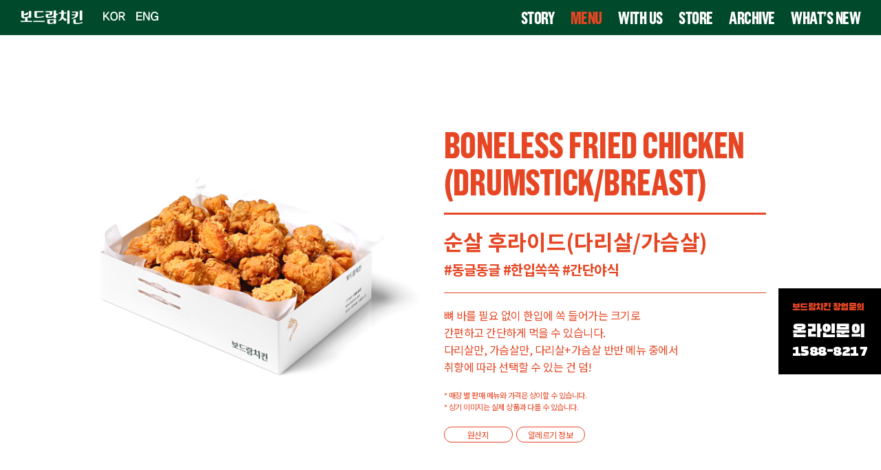

--- FILE ---
content_type: text/css
request_url: http://bodram.com/shopimages/bodram/template/work/45055/common.css?r=1724265064
body_size: 11142
content:
/*
========================================================================
RESET
========================================================================
*/

/* global rest */
* { -webkit-font-smoothing:antialiased; -webkit-text-size-adjust:none; }
body{height:100%; position:relative;}
#wrap {min-height: 100%;   background: #fff;}
#contentWrapper {min-height: 100%;}
#shopify-section-footer { margin-top: -70px;}


html, body, pre,
h1, h2, h3, h4, h5, h6,
dl, dt, dd, ul, li, ol,
th, td, p, blockquote,
form, fieldset, legend,
menu, nav, section, hgroup, article, header, aside, footer,
input, select, textarea, button {
    margin: 0;
    padding: 0;    font-family: 'Noto Sans KR', sans-serif;
}
body,
h1, h2, h3, h4, h5, h6, table,
pre, xmp, plaintext, listing,
input, textarea, select, button, a {
    font-size: 16px ;
    color: #e64522;
    line-height: 1.25;
    font-family: 'Noto Sans KR', sans-serif;
   letter-spacing:-0.5px;
}
input {width: 14px;
    border: 1px solid #e64522;
    height: 14px;    -webkit-appearance: none;
    -moz-appearance: none;
    appearance: none;}
input:checked {    -webkit-appearance: none;
    -moz-appearance: none;
    appearance: none;background:#e64522;background-image:url('/design/bodram/img/baseline_done_white_18dp.png'); background-size:100%;}
a:hover {cursor:pointer}
.myPageCon{    display: inline-block;  width: 62%; margin-left: 10% !important;}
.korean{
font-family: 'Noto Sans KR', sans-serif;
font-size: 0.8em;font-weight:normal; line-height: 1.7;}
#orderSt, #orderSt a,#orderSt span, #orderSt p, #orderSt .tb-left, #orderSt .tb-center,#orderSt .tb-right{font-family: 'Noto Sans KR', sans-serif;font-size:12px}
.korean lebel, .korean textarea, .korean p , .korean li, .korean h2, .korean input 
.korean h1, .korean h2, .korean h3, .korean h4, .korean h5, .korean h6, .korean table,
.korean pre, .korean xmp, .korean plaintext, .korean listing, .korean span,
.korean input, .korean textarea, .korean select, .korean button, .korean a, .korean li, korean p,
{color:#000;
font-family: 'Noto Sans KR', sans-serif !important;
font-size: 1em;font-weight:normal; line-height: 1.7;}

.mem-lvl p{font-family: -apple-system,BlinkMacSystemFont,Segoe UI,Roboto,Helvetica Neue,Arial,Noto Sans,sans-serif !important;
font-size: 0.83em;font-weight:normal; line-height: 1.7;color:#7e7e7e ;}

h1, h2, h3, h4, h5, h6 {
    font-weight: normal;
}

.h1,.h2,.h3,.h4,.h5,.h6,h1,h2,h3,h4,h5,h6{margin-bottom:.5rem;font-weight:500;line-height:1.5}
.h1,h1{font-size:2.5rem}
.h2,h2{font-size:2rem}
.h3,h3{font-size:1.75rem}
.h4,h4{font-size:1.5rem}
.h5,h5{font-size:1.1rem}
.h6,h6{font-size:1rem}


img, fieldset {
    border:0 none;
}
img {
    vertical-align:middle;
}
li {
    list-style: none;
}
hr, caption, legend {
    display: none;
}
a { 
    color: #000;
    text-decoration: none;
    background:none;
}
a:hover {
}
button {
    overflow: hidden;
    cursor: pointer;
}
button span {
    visibility: hidden;
}
address, em {
    font-style: normal;
}
button, input, select, textarea, a {
    vertical-align: middle;
}
select {
    line-height:18px;
    font-size: 12px;
    color: #000;
   /* font-family:Arial !important; */
}
/*
@media screen and (-webkit-min-device-pixel-ratio:0) {

    select {
        font-family:dotum !important;
    }
}

@-moz-document url-prefix() {

    select {
        font-family:dotum !important;
    }

}*/

input:focus {
    outline: none;
}
table {
    width: 100%;
    border-collapse: collapse;
    border-spacing: 0;
    table-layout: fixed;
    word-wrap: break-word;
    word-break: keep-all;
}

input[type=text]::-ms-clear {
    display:none;
}
#contentWrap {padding: 51px 0 0 0;}
#preview_wrap { display:none !important } /* 미리보기 숨김 */
@media ( max-width: 1300px ) {

}

/*
========================================================================
웨이트 에니메이트
========================================================================
*/

.icon-preview {
  margin: 0 auto;
  text-align: center;
  font-size: 0;
}

.icon-preview i {
  font-size: 40px;
  display: inline-block;
  padding: 20px 0;
}

.fa-wrench {
  animation: wrench-wait2 3.875s ease infinite;
  transform-origin: 90% 35%;
}
@keyframes wrench-wait2 {
  0% { transform:rotate(-12deg) }
  5.16129% { transform:rotate(12deg) }
  6.45161% { transform:rotate(24deg) }
  11.6129% { transform:rotate(-24deg) }
  12.90323% { transform:rotate(-24deg) }
  18.06451% { transform:rotate(24deg) }
  19.35484% { transform:rotate(24deg) }
  24.51613% { transform:rotate(-24deg) }
  25.80645% { transform:rotate(-24deg) }
  30.96774% { transform:rotate(24deg) }
  32.25807% { transform:rotate(24deg) }
  37.41935% { transform:rotate(-24deg) }
  38.70968% { transform:rotate(-24deg) }
  43.87097% { transform:rotate(24deg) }
  48.3871% { transform:rotate(0deg) }
  100% { transform:rotate(0deg) }
}

.fa-envelope {
  animation: shake-wait2 3.875s ease infinite;
}
@keyframes shake-wait2 {
  0% { transform:rotate(-12deg) }
  5.16129% { transform:rotate(12deg) }
  6.45161% { transform:rotate(24deg) }
  11.6129% { transform:rotate(-24deg) }
  12.90323% { transform:rotate(-24deg) }
  18.06451% { transform:rotate(24deg) }
  19.35484% { transform:rotate(24deg) }
  24.51613% { transform:rotate(-24deg) }
  25.80645% { transform:rotate(-24deg) }
  30.96774% { transform:rotate(24deg) }
  32.25807% { transform:rotate(24deg) }
  37.41935% { transform:rotate(-24deg) }
  38.70968% { transform:rotate(-24deg) }
  43.87097% { transform:rotate(24deg) }
  48.3871% { transform:rotate(0deg) }
  100% { transform:rotate(0deg) }
}

.fa-bell {
  animation: ring-wait2 2.4s ease infinite;
  transform-origin: 50% 0px;
}
@keyframes ring-wait2 {
  0% { transform: rotate(-15deg) }
  1.66667% { transform: rotate(15deg) }
  3.33333% { transform: rotate(-18deg) }
  5% { transform: rotate(18deg) }
  6.66667% { transform: rotate(-22deg) }
  8.33333% { transform: rotate(22deg) }
  10% { transform: rotate(-18deg) }
  11.66667% { transform: rotate(18deg) }
  13.33333% { transform: rotate(-12deg) }
  15% { transform: rotate(12deg) }
  16.66667% { transform: rotate(0deg) }
  100% { transform: rotate(0deg) }
}

.fa-arrows-v {
  animation: vertical-wait2 3.44s ease infinite;
}
@keyframes vertical-wait2 {
  0% { transform:translate(0,4px) }
  50% { transform:translate(0,-4px) }
  100% { transform:translate(0,4px) }
}
.fa-arrows-v2 {
  animation: vertical-wait22 3.44s ease infinite;
}
@keyframes vertical-wait22 {
  0% { transform:translate(0,0px) }
  25% { transform:translate(0,-4px) }
  50% { transform:translate(0,0px) }
  75% { transform:translate(0,4px) }
  100% { transform:translate(0,0px) }
  
}
.fa-arrows-v3 {
  animation: vertical-wait23 3.44s ease infinite;
}
@keyframes vertical-wait23 {

  0% { transform:translate(0,-4px) }
  50% { transform:translate(0,4px) }
  100% { transform:translate(0,-4px) }
}


.fa-arrows-h {
  animation: horizontal-wait2 2.72s ease infinite;
}
@keyframes horizontal-wait2 {
  0% { transform:translate(0,0) }
  4.41177% { transform:translate(5px,0) }
  8.82353% { transform:translate(0,0) }
  13.23529% { transform:translate(5px,0) }
  17.64706% { transform:translate(0,0) }
  22.05882% { transform:translate(5px,0) }
  26.47059% { transform:translate(0,0) }
  100% { transform:translate(0,0) }
}

.fa-lightbulb-o {
  animation: double-flash-wait2 4s ease infinite;
}
@keyframes double-flash-wait2 {
  0% { opacity:1 }
  12.5% { opacity:0 }
  25% { opacity:1 }
  37.5% { opacity:0 }
  50% { opacity:1 }
  100% { opacity:1 }
}

.fa-futbol-o {
  animation: bounce-wait2 3.6s ease infinite;
}
@keyframes bounce-wait2 {
  0% { transform:translateY(0) }
  5.55556% { transform:translateY(0) }
  11.11111% { transform:translateY(0) }
  22.22222% { transform:translateY(-15px) }
  27.77778% { transform:translateY(0) }
  33.33333% { transform:translateY(-15px) }
  44.44444% { transform:translateY(0) }
  100% { transform:translateY(0) }
}

.fa-refresh {
  animation: spin-wait2 3.5s linear infinite;
}
@keyframes spin-wait2 {
  0% { transform:rotate(0deg) }
  42.85714% { transform:rotate(359deg) }
  100% { transform:rotate(359deg) }
}

.fa-cloud {
  animation: float-wait2 4s linear infinite;
}
@keyframes float-wait2 {
  0% { transform: translateY(0) }
  25% { transform: translateY(-6px) }
  50% { transform: translateY(0) }
  100% { transform: translateY(0) }
}

.fa-heart {
  animation: pulse-wait2 4s linear infinite;
}
@keyframes pulse-wait2 {
  0% { transform: scale(1.1) }
  25% { transform: scale(0.8) }
  50% { transform: scale(1.1) }
  100% { transform: scale(1.1) }
}

.fa-trophy {
  animation: tada-wait2 3.6s linear infinite;
}
@keyframes tada-wait2 {
  0% { transform: scale(1) }
  5.55556% { transform:scale(.9) rotate(-8deg) }
  11.11111% { transform:scale(.9) rotate(-8deg) }
  16.66667% { transform:scale(1.3) rotate(8deg) }
  22.22222% { transform:scale(1.3) rotate(-8deg) }
  27.77778% { transform:scale(1.3) rotate(8deg) }
  33.33333% { transform:scale(1.3) rotate(-8deg) }
  38.88889% { transform:scale(1.3) rotate(8deg) }
  44.44444% { transform:scale(1) rotate(0) }
  100% { transform:scale(1) rotate(0) }
}

.fa-fighter-jet.one {
  animation: passing-wait2 4s linear infinite;
}
@keyframes passing-wait2 {
  0% { transform:translateX(-50%); opacity:0 }
  25% { transform:translateX(0%); opacity:1 }
  50% { transform:translateX(50%); opacity:0 }
  100% { transform:translateX(50%); opacity:0 }
}

.fa-fighter-jet.two {
  animation: passing-reverse-wait2 4s linear infinite;
}
@keyframes passing-reverse-wait2 {
  0% { transform:translateX(50%); opacity:0 }
  25% { transform:translateX(0%); opacity:1 }
  50% { transform:translateX(-50%); opacity:0 }
  100% { transform:translateX(-50%); opacity:0 }
}

.fa-star {
  animation: burst-wait2 4s linear infinite;
}
@keyframes burst-wait2 {
  0% { opacity:1 }
  49.9995% { transform:scale(1.8); opacity:0 }
  50% { transform:scale(1); opacity:1 }
  100% { transform:scale(1); opacity:1 }
}
/*
========================================================================
포인트 색상 class
========================================================================
*/

.pointColor { color:#000 !important }
.fc-blue { color:#000; font-weight:bold }

/*
========================================================================
공통 class
========================================================================
*/
/* image replace, hidden text */
.ir *,
.blind { z-index:-1; position: absolute; display: block; left: 0; top: 0; overflow: hidden; visibility: hidden; width: 0; height: 0; text-indent: -9999px; }
/* block, inline */
.d-block { display: block;}
.d-inline { display: inline;}
/* form */
.txt-right { text-align: right; }
.txt-input1 { padding: 2px 0 0 2px; height:31px; line-height:31px; border: 1px solid #e2e9ef; border-top: 1px solid #aaadb2; }
.txt-input2 { padding: 2px 0 0 2px; height:31px; line-height:31px; border: 1px solid #dcdcdc; }
.MS_input_txt { margin-right:5px; padding: 2px 0 0 2px; line-height:31px; height:31px }
.txt-disabled { background-color: #f6f6f6; }
.chk-rdo { width: 13px; height: 13px; vertical-align: middle; }
.txt-area1 { overflow-y: scroll; padding: 2px 0 0 2px; line-height: 17px; border: 1px solid #e2e9ef; border-top: 1px solid #aaadb2; }
/* file add trick */
.file-wrap { display: inline-block; overflow: hidden; position: relative; height: 23px; width: 280px; vertical-align: middle; background: url(/images/btn/h20_trick_fileadd.gif) no-repeat right 0; }
.file-wrap .file-txt { float: left; border: 0 none; height: 18px; font-size: 12px; line-height: 18px; width: 198px; border: 1px solid #ccc; }
.file-wrap .file-trick { cursor: pointer; position: absolute; right: 0px; top: 0; right: 0; width: 100px; height: 20px; background: none; border: 0 none; opacity: 0; filter: alpha(opacity=0); }
/* en-font */
.fe { font-family:Verdana }
/* font-color */
.fc-red { color: #bd101b; }
.MS_option_price { color:#a74646 }
/* bold */
.bold { font-weight: bold; }
/* float clear */
.clear {zoom: 1;}
.clear:after {content: ""; display: block; clear: both;}
/* margin */
.nomg { margin:0 !important }
.mr-5 { margin-right: 5px;}
.mr-10 { margin-right: 10px; }
.mr-15 { margin-right: 15px; }
.mr-20 { margin-right: 20px; }
.ml-5 { margin-left: 5px; }
.ml-10 { margin-left: 10px; }
.ml-15 { margin-left: 15px; }
.ml-20 { margin-left: 20px; }
.mt-5 { margin-top: 5px; }
.mt-10 { margin-top: 10px; }
.mt-15 { margin-top: 15px; }
.mt-20 { margin-top: 20px; }
.mb-5 { margin-bottom: 5px; }
.mb-10 { margin-bottom: 10px; }
.mb-15 { margin-bottom: 15px; }
.mb-20 { margin-bottom: 20px; }
/* padding */
.nopd { padding:0 !important }
.pr-5 { padding-right: 5px; }
.pr-10 { padding-right: 10px; }
.pr-15 { padding-right: 15px; }
.pr-20 { padding-right: 20px; }
.pl-5 { padding-left: 5px; }
.pl-10 { padding-left: 10px; }
.pl-15 { padding-left: 15px; }
.pl-20 { padding-left: 20px; }
.pl-30 { padding-left: 30px; }
.pt-5 { padding-top: 5px; }
.pt-10 { padding-top: 10px; }
.pt-15 { padding-top: 15px; }
.pt-20 { padding-top: 20px; }
.pb-5 { padding-bottom: 5px; }
.pb-10 { padding-bottom: 10px; }
.pb-15 { padding-bottom: 15px; }
.pb-20 { padding-bottom: 20px; }
/* table */
table img { vertical-align: middle; }
.tb-bold { font-weight: bold; }
.tb-left,
.tb-center,
.tb-right { padding: 0 ; }
.tb-btn { padding: 0; }
.tb-left { text-align: left; }
.tb-center { text-align: center; }
.tb-right { text-align: right; }
.tb-label-r5 label { margin-right: 5px; }
.tb-label-r10 label { margin-right: 10px; }
.tb-label-r10 label.last,
.tb-label-r5 label.last{ margin-right: 0; }
/* table-type-1 */
.table-type-1 { border-top: 1px solid #b7b7b7; border-bottom: 1px solid #b7b7b7; }
.table-type-1 th,
.table-type-1 td { padding: 8px 0 8px; background: url(/images/d3/modern_simple/common/dot_h1_w10.gif) repeat-x 0 bottom; }
.table-type-1 tr.nbg th,
.table-type-1 tr.nbg td { background-image: none; }
.table-type-1 tr.bg th,
.table-type-1 tr.bg td { background-color: #f8f8f8; }
.table-type-1 th { font-weight: normal; }
/* table-type-2 */
.table-type-2 { border-top:1px solid #000 }
.table-type-2 th,
.table-type-2 td { border-bottom:1px solid #e9e9e9 }
.table-type-2 th { padding:16px 0; font-size:13px; color:#101010; font-weight:normal }
.table-type-2 td { padding:10px 0; color:#343434 }
.table-type-2 td li { padding:5px 0 }
.table-type-2 td a { vertical-align:top }
.table-type-2 td.review-tx { padding:15px 130px; color:#999 }
.table-type-2 td.nodata { padding:15px 0; text-align:center }
.table-type-2 tr.nbg th,
.table-type-2 tr.nbg td { background-image: none; }
/* 상품리스트 (메인/검색/상품리스트) */
.prd-list { margin-top: 10px; }
.prd-list table td { border: 0; }
.prd-list table .tb-center { padding: 0 10px; }
.prd-list table .info { padding: 5px 0; }
.prd-list .thumb { width: 196px; height: 196px; margin-left: auto; margin-right: auto; font-size:0; line-height: 0; border: 2px solid #f2f4f3; }
.prd-list .thumb a,
.prd-list .thumb img { display: block; width: 100%; height: 100%; }
.prd-list .dsc { margin-top: 15px; font-weight: bold; }
.prd-list .price { margin-top: 5px; font-weight: bold; color: #333; }
/* 장바구니 리스트, 주문상품 리스트 */
.table-cart {  }
.table-cart thead th { padding:15px 0; font-size:13px; color:#101010; font-weight:bold; border-bottom:1px solid #e9e9e9 }
.table-cart tbody td { padding:10px 0; border-top:1px solid #e9e9e9 }
.table-cart tbody td .thumb { width:70px; height:70px; margin-left: auto; margin-right: auto }
.table-cart tbody td .thumb a,
.table-cart tbody td .thumb img { display:block; width:70px; height:70px }
.table-cart tbody td .tb-opt { padding-top:5px }
.table-cart tbody td .tb-opt .tb-dl .opt_dt { display:inline-block; width:34px; line-height:21px; vertical-align:top }
.table-cart tbody td .tb-opt .tb-dl .opt_dd { display:inline-block; line-height:21px; word-break:break-all }
.table-cart tbody td .txt-spin { width:31px; height:21px; border: 1px solid #acacac; font-size: 11px; text-align:center }
.table-cart tbody td .btn_option { padding:5px 11px 3px; font-size:11px }
.table-cart tbody td .btn_select { width:70px; padding:5px 0 3px; font-size:11px }
.table-cart tbody td .d-block { padding-bottom: 3px; }
.table-cart tfoot td { padding:15px 0; font-weight:bold; line-height:20px; border-top:1px solid #e9e9e9 }
.table-cart tfoot strong { color: #000 }

/* 일반형 주문서 작성 */
.table-order-prd { border-top:1px solid #000 }

/* 수량 컨트롤 */
.table-cart .opt-spin { position: relative; margin-left: auto; margin-right: auto; padding-bottom:6px }
.table-cart .opt-spin .txt-spin,
.table-cart .opt-spin .btns { float: left; }
.table-cart .opt-spin .txt-spin { margin-right:3px; width:31px; height:21px; border: 1px solid #acacac;  text-align:center }
.table-cart .opt-spin .btns { width: 12px; height: 20px; margin-top:4px; }
.table-cart .opt-spin .btns img { overflow: hidden; float: left; text-indent: -999px; background: none; }
/* 주문 - 주문정보 테이블 */
.table-order-info { margin-top: 10px; border-top:1px solid #000 }
.table-order-info tbody th,
.table-order-info tbody td { padding:12px 0 11px 0; border-bottom: 1px solid #e9e9e9 }
.table-order-info tbody th { background-color:#f8f8f8 }
.table-order-info tbody th div.tb-left { padding-left:25px }
.table-order-info tbody td { padding-left:10px }
.table-order-info tbody th .d-block { font-weight: normal; letter-spacing: 0; }
.table-order-info tbody tr.nbg th,
.table-order-info tbody tr.nbg td { background-image: none; }
/* 마이페이지 디자인 타입2 테이블 리스트, 타이틀 */
.tit-tb-list { margin-top:40px; font-size: 14px;
    color: #b2b2b2; }
.table-d2-list { }
.table-d2-list thead th { padding:20px 0 10px 0; font-size:11px; color:#000; font-weight:normal; border-bottom:1px solid #000 }
.table-d2-list tbody td { padding:15px 0; color:#343434; border-bottom:1px solid #b9b9b9; font-size: 14px;}
.table-d2-list tbody td a { color:#343434;font-size: 14px; }
.table-d2-list tbody td .replyYes { display:inline-block; padding:4px 3px 3px; font-size:11px; color:#fff; text-align:center; border:1px solid #231f20; background: #231f20 }
.table-d2-list tbody td .replyNo { display:inline-block; padding:4px 3px 3px; font-size:11px; color:#231f20; text-align:center; border:1px solid #231f20; background: #fff }

/* 마이페이지 디자인 타입2 테이블 뷰 */
.table-d2-view { margin-top:10px; border-top:1px solid #000 }
.table-d2-view th, 
.table-d2-view td { padding:15px 0; border-bottom:1px solid #e9e9e9 }
.table-d2-view th { padding-left:20px; font-size:14px; color:#000; font-weight:normal; background:#f8f8f8  }
.table-d2-view td { padding:15px 0 }
.table-d2-view td .replyYes { display:inline-block; padding:4px 3px 3px; font-size:11px; color:#fff; text-align:center; border:1px solid #231f20; background: #231f20 }
.table-d2-view td .replyNo { display:inline-block; padding:4px 3px 3px; font-size:11px; color:#231f20; text-align:center; border:1px solid #231f20; background: #fff }
/* paging */
.paging {font-size:0; padding:20px 0;  text-align:center; }
.paging a { text-align:center;display: inline-block;
    font-family: GrotzecCond-Bold3, sans-serif;
    height: 25px;
    
    font-size: 16px !important;
     padding:0 5px;
    color: #000;
   border-bottom:2px solid #fff; 
    line-height: 23px !important;
   
    }
    .paging a:last-child {}
.paging a:hover,
.paging a.now,
.paging .now { color:#e64522 ;text-align: center;
    display: inline-block;
    height: 25px;
  border-bottom:2px solid #e64623; 
font-family: GrotzecCond-Bold3, sans-serif;

   }
.paging a.first,
.paging a.prev,
.paging a.next,
.paging a.last {  background:url(/design/bodram/img/next.png)no-repeat center; background-size: 10px;    padding: 0 10px;}
.paging a.first, .paging a.prev { background: url(/design/bodram/img/pre.png) no-repeat center;   background-size: 10px;    padding: 0 10px; }
    
.paging a.last:hover, .paging a.prev:hover, .paging a.first:hover, .paging a.next:hover {border:0}
/* 현재위치 */
.loc-navi { height:46px; text-align:right; overflow:hidden }
.loc-navi, .loc-navi a { color: #000; text-transform: capitalize; vertical-align:top; line-height:46px }
/* 페이지 타이틀 */
/* 타입 1*/
#content .tit-page { position: relative; font-size:18px; color:#000; line-height:18px; }
#content .tit-page .dsc { position: absolute; right: 0px; top: 15px; font-size: 11px; color: #000; letter-spacing: -1px; }
#content .tit-page .dsc em { color:#000; }
/* 타입 2 */
#content .tit-page-2 {position: relative }
#content .tit-page-2 h2 { font-size:14px; color:#000 ;  }
#content .tit-page-2 .dsc { font-size: 0.7em; color:#b2b2b2 ; }
/* 타입 3 */
#content .page-hd { padding-bottom:5px; border-bottom:1px solid #e3e3e3 }
#content .page-hd h2 { color: #202020; font-size:18px; font-weight:bold; text-transform: uppercase }

/* 상품 total/정렬 */
.total-sort { zoom: 1; overflow: hidden; padding-bottom: 5px; border-bottom: 1px solid #e5e5e5; }
/* total */
.total-sort .total { float: left; width: auto; }
.total-sort .total dt,
.total-sort .total dd { display: inline; }
.total-sort .total dd { font-weight: bold; }
.total-sort .total dt { text-transform: capitalize; }
/* sort */
.total-sort .sort { float: right; width: auto; display: inline; margin-right: 20px; }
.total-sort .sort li,
.total-sort .sort li a { float: left; width: auto; }
.total-sort .sort li { display: inline; margin-left: 10px; }
/* 게시판 총게시글,PAGE */
.total-page { zoom: 1; overflow: hidden; }
.total-page .total { float: left; width: auto; }
.total-page .page { float: right; width: auto;}
/* 회원 등급 표시 */
/* 타입 1 */
.mem-lvl { *zoom:1; overflow: hidden; margin:0 auto;  }
.mem-lvl:after { display:block; clear:both; content:'' }
.mem-lvl .lvl-img,
.mem-lvl p { position: relative; float: left; }
.mem-lvl .lvl-img { left:-120px; margin-right: -120px; width: 120px; }
.mem-lvl p { width: 100%;     padding: 10px 0 40px; font-size:12px; color:#7e7e7e; }
.mem-lvl p em {  font-weight: bold; }
.mem-lvl span.MS_group_reserve_msg,
.mem-lvl span.MS_group_dc_msg {
    color:#F26622;
}

/* 타입 2 */
.mem-lvl-2 { zoom: 1; overflow: hidden; padding: 15px 50px 15px 150px; border: 5px solid #ededed; }
.mem-lvl-2 .lvl-img,
.mem-lvl-2 p { position: relative; float: left; }
.mem-lvl-2 .lvl-img { left: -130px; margin-right: -130px; width: 120px; border-right: 1px solid #ededed; }
.mem-lvl-2 p { width: 100%; padding-top: 10px; line-height: 16px; }
.mem-lvl-2 p em { color: #be101a; font-weight: bold; }
.mem-lvl-2 span.MS_group_reserve_msg,
.mem-lvl-2 span.MS_group_dc_msg {
    color:#F26622;
}

/* 마이페이지 상단 메시지 박스 */
.t-box-msg { padding: 10px 20px; border: 5px solid #ededed; }
.t-box-msg strong { color: #0178d3; }

/*
========================================================================
공통 - 레이어
========================================================================
*/

#comment_password input { width:185px !important }

/*
========================================================================
공통 - 버튼타입
========================================================================
*/

.CSSbuttonBBlack { font-size: 14px !important;display:inline-block; color:#fff !important; text-align:center; border:1px solid #000; background: #000; -webkit-transition:all 0.3s ease; transition:all 0.3s ease }
.CSSbuttonBBlack:hover { color:#000!important; background: none;}
.CSSbuttonBBlack:active { position:relative; top:1px }

.CSSbuttonBlack { font-size: 14px !important;display:inline-block; color:#fff !important; text-align:center; border:1px solid #e64623; background: #e64623; -webkit-transition:all 0.3s ease; transition:all 0.3s ease }
.CSSbuttonBlack:hover { color:#e64623!important;background: none; }
.CSSbuttonBlack:active { position:relative; top:1px }

.CSSbuttonWhite {font-size: 14px !important; display:inline-block;  color:#e64623; text-align:center;  border:1px solid #e64623; background: none; -webkit-transition:all 0.3s ease; transition:all 0.3s ease }
.CSSbuttonWhite:hover { color:#fff!important; background:#e64623 }
.CSSbuttonWhite:active { position: relative; top: 1px }

.CSSbuttonWWhite {font-size: 14px !important; display:inline-block;  color:#000; text-align:center;  border:1px solid #000;background: none; -webkit-transition:all 0.3s ease; transition:all 0.3s ease }
.CSSbuttonWWhite:hover { color:#fff!important; background:#000 }
.CSSbuttonWWhite:active { position: relative; top: 1px }

.CSSbuttonGray {font-size: 14px !important; display:inline-block;  color:#231f20; text-align:center;  border:1px solid #e4e4e5; background: none; -webkit-transition:all 0.3s ease; transition:all 0.3s ease }
.CSSbuttonGray:hover { color:#fff; border:1px solid #231f20; background:#231f20 }
.CSSbuttonGray:active { position: relative; top: 1px }

.CSSbuttonMin { padding:3px 10px; font-size:10px }

/*
========================================================================
공통 - 레이아웃
========================================================================
*/
/* z-index */
#layerWrap { z-index: 1; }
/* layout */
#header,
#layerWrap,
#contentWrap,
#ftLink .link,
#footer { position: relative;  margin-left: auto; margin-right: auto; }
#contentWrapper { position: relative; }
#contentWrap { *zoom:1 }
#contentWrap:after { content: ""; display: block; clear: both; }
#aside { position: relative;    padding: 97px 0 0 0; }
#contentd { min-height:800px;     
    padding: 0 25px;
    display: inline-block;}


/* 상품 미리보기 레이어 */
#detailpage { position: absolute; top: 100px; display: block;}
#detailpage .detail { zoom: 1; overflow: hidden; padding-left:526px }
#detailpage .detail:after { display:inline-block; clear:both; content:'' }
#detailpage .thumb-wrap,
#detailpage .txt-wrap { position: relative; float: left; }
#detailpage .close-layer { position: absolute; top:19px; right:19px; width:26px; height:26px; text-indent:-9999em; background:url(//image.makeshop.co.kr/makeshop/d3/basic_simple/common/btn_close_layer.gif) 0 0 no-repeat }
/* thumb-wrap */
#detailpage .thumb-wrap { width:486px; height:auto; left:-526px; margin-right:-526px; text-align: center }
#detailpage .thumb-wrap .btns { margin-top: 10px; font-size: 0; line-height: 0;}
#detailpage .thumb-wrap .btns a { margin-left: 5px; }
#detailpage .thumb-wrap .thumb img { width:486px }
/* txt-wrap */
#detailpage .txt-wrap { width: 100%; }
#detailpage .txt-wrap .picon { padding-top:10px }
#detailpage .txt-wrap .picon img { margin-right:3px }
#detailpage .txt-wrap .ptit { font-size:18px; color:#1c1c1c }
#detailpage .txt-wrap .table-opt { margin-top:10px }
#detailpage .txt-wrap .table-opt th,
#detailpage .txt-wrap .table-opt td { padding:4px 0 }
#detailpage .txt-wrap .table-opt th { color:#969696; font-weight: normal }
#detailpage .txt-wrap .table-opt th .tb-left,
#detailpage .txt-wrap .table-opt td .tb-left { padding:0 }
#detailpage .txt-wrap .table-opt td { color:#555 }
#detailpage .txt-wrap .table-opt .sell_price { font-size:18px; color:#1c1c1c; font-weight:bold }

#detailpage .txt-wrap .f-btns { margin-top:10px }
#detailpage .txt-wrap .f-btns .soldout { margin-top:6px; width:408px; height:104px; font-size:14px; color:#231f20; text-align:center; line-height:104px; letter-spacing:2px; border:1px solid #231f20; background:#fff }
#detailpage .txt-wrap .f-btns a { margin-top:6px }
#detailpage .txt-wrap .f-btns .btn_buy { display:block; width:408px; height:40px; font-size:13px; color:#fff; font-family:Verdana; text-align:center; line-height:40px; border:1px solid #231f20; background:#231f20 }
#detailpage .txt-wrap .f-btns .btn_buy:hover { color:#000; background:#fff }
#detailpage .txt-wrap .f-btns .btn_buy:active { position: relative; top: 1px }
#detailpage .txt-wrap .f-btns .btn_cart { display:block; width:408; height:40px; font-size:14px; color:#231f20; font-family:Verdana; text-align:center; line-height:40px; border:1px solid #231f20; background:#fff }
#detailpage .txt-wrap .f-btns .btn_cart:hover { color:#fff; background:#231f20 }
#detailpage .txt-wrap .f-btns .btn_cart:active { position: relative; top: 1px }
/* opt-spin */
#detailpage .opt-spin { display: inline-block; position: relative; width: 36px; height: 20px; }
#detailpage .opt-spin .txt-spin { width: 22px; height: 18px; padding-right: 2px padding-top: 2px; border: 1px solid #acacac; font-size: 11px; text-align: right; }
#detailpage .opt-spin .btns { position:absolute; left: 35px; top:0px; width: 12px; height: 20px; }
#detailpage .opt-spin .btns img { overflow: hidden; float: left; text-indent: -999px; background: none; }
#detailpage .thumb-wrap .btns { margin-top: 10px; font-size: 0; line-height: 0;}
#detailpage .thumb-wrap .btns a { margin-left: 5px; }

/* 게시판 공통 - 일반, 겔러리, 컨텐츠링크, 자료실, 미니홈피, 방명록, 동영상 */
/* 상단 */
.bbs-hd { padding:0 0 20px;  }
.bbs-hd .link { text-align: left }
.bbs-hd .link li { display: inline; }
.bbs-hd .link li a { padding-right: 20px; color: #000; }
.bbs-hd .link li.last a { background-image: none; }
/* 타이틀 */
.bbs-tit {  *zoom:1 }
.bbs-tit:after { display:block; clear:both; content:'' }
.bbs-tit h3 {  font-size:24px; color:#000; font-weight:bold;  }
/* 검색 */
.bbs-sch { float:right }
.bbs-sch label { margin-right:10px; font-size:11px }
.bbs-sch label input { margin-top:-3px; vertical-align:middle }
.bbs-sch .key-wrap { font-size: 0; line-height: 0; }
.bbs-sch .key-wrap,
.bbs-sch .keyword,
.bbs-sch img { vertical-align: middle; }
.bbs-sch .key-wrap a { margin-left:-1px; vertical-align:top }
.bbs-sch img { *margin-top:1px; *margin-left:-1px; vertical-align:top }
.bbs-sch .MS_input_txt { margin:0; padding:0 0 0 5px; width:178px; height:28px; border:1px solid #c3c3c3 }
.bbs-sch .keyword { width: 125px; height: 14px; padding: 2px 0 0 2px; margin-right: 3px; line-height: 14px; border: 1px solid #ededed; }
/* 게시판 글쓰기, 목록 이동 링크 */
.bbs-btm { padding:15px 0; position:relative; *zoom:1 }
.bbs-btm:after { display:block; clear:both; content:'' }
.bbs-btm .bbs-link { float:right }
.bbs-btm .bbs-link a { margin-left:3px; width:108px; padding:3px; }
.bbs-btm .bbs-paging .paging { padding:10px 0 }
/* 게시판 한줄공지 */
.bbs-online-notice { margin-top: 10px; margin-bottom: -10px; padding: 7px 10px; color: #9d9d9d; border-top: 1px solid #e5e5e5; border-bottom: 1px solid #e5e5e5; }
/* 게시판 타입 - 리스트 */
.bbs-table-list { margin-top:10px }
.bbs-table-list thead th,
.bbs-table-list tbody td  { padding:15px 0 } 
.bbs-table-list thead th { font-size:13px; color: #000; font-weight:normal;border-top:1px solid #000; border-bottom: 1px solid #e9e9e9 }
.bbs-table-list tbody td { color:#343434; border-bottom: 1px solid #7f7d78}
.bbs-table-list tbody td a {  }
/* 게시판 타입 - 보기 */
.bbs-table-view { margin-top:10px }
.bbs-table-view thead th,
.bbs-table-view tbody td  { padding:15px 0 } 
.bbs-table-view thead th { color: #000; font-size:18px; font-weight:normal;  border-top: 1px solid #000; }
.bbs-table-view .btn-dwn { margin-top:15px;}
.bbs-table-view .privercy-agree label { vertical-align:-2px \0/IE8+9; *vertical-align:bottom }
.bbs-table-view .privercy-agree label input { vertical-align:top; *vertical-align:top }
/* 팝업 타이틀 (1:1고객게시판) */
.tit-pop { position:relative }
.tit-pop h1 { font-family: 'Noto Sans KR', sans-serif;font-size:16px; color:#000;  line-height:18px }
.tit-pop .txt { position:absolute; top:5px; right:0; font-size:12px; color:#343434 }

/* 미니홈피, 방명록 게시글 뷰 */
/* 상단 */
.visit-vhd { margin-top: 10px; border-top: 1px solid #000 }
.visit-vhd th,
.visit-vhd td { padding:15px 0; border-bottom: 1px solid #e9e9e9; font-size:15px; color:#000 } 
.visit-vhd .tb-left{ padding:0 10px }
/* 내용*/
.visit-vcont th,
.visit-vcont td { padding:15px 0; color: #000 } 
.visit-vcont .info em { font-weight:bold }
.visit-vcont .info .video-writer { display:inline-block; *display:inline }
.visit-vcont tr.no-line th,
.visit-vcont tr.no-line td { padding-bottom: 0; border-bottom: 0; }
.visit-vcont tr.dot-line th,
.visit-vcont tr.dot-line td { padding-top: 2px; border-bottom: 1px dotted #e5e5e5; }
.visit-vcont tr.info td .tb-left { padding-left: 0; color: #555;}
.visit-vcont .tb-left{ padding: 0 3px; }
.visit-vcont td .tb-cont { padding:15px 0; min-height:250px; color:#8d8d8d }
.visit-vcont td .tb-cont img { max-width: 100%; }
/* 코멘트 */
.visit-vcmt { border-top:1px solid #000 }
.visit-vcmt td { padding:20px 0 15px; border-bottom:1px dashed #e9e9e9; vertical-align:top }
.visit-vcmt .com-name { margin-right:20px; font-weight:bold; color:#000 }
.visit-vcmt .com-date { font-size:11px; color:#aeaeae }
.visit-vcmt .com-cont { padding:10px 20px 0 0; color:#828282; line-height:20px }
/* 작성 */
.vist-vcmt-reg { margin-top: 10px; border-bottom: 1px solid #e5e5e5; }
.vist-vcmt-reg th,
.vist-vcmt-reg td ,#comment_reply_input th { padding: 6px 0;}
.vist-vcmt-reg th ,#comment_reply_input th { font-weight: normal; color: #9d9d9d; }
.vist-vcmt-reg .tb-left ,#comment_reply_input .tb-left{ padding: 0 3px; }
.vist-vcmt-reg th .tb-left { padding-left: 10px; background: url('/images/d3/modern_simple/common/bull_join_required.gif') no-repeat 0 45%; }
/* 게시판 타입 - 쓰기 */
.bbs-table-write {  }
.bbs-table-write tbody th,
.bbs-table-write tbody td { padding:13px 0; text-align:left; } 
.bbs-table-write tbody th { }
.bbs-table-write tbody td {  }
.bbs-table-write .privercy-agree label { vertical-align:-2px \0/IE8+9; *vertical-align:bottom }
.bbs-table-write .privercy-agree label input { vertical-align:top; *vertical-align:top }

/* 게시판 타입 - 비밀번호찾기 */
.bbs-table-pwd { margin-top:10px; padding:60px 0; border-top:1px solid #e5e5e5; border-bottom:1px solid #e5e5e5; }
.bbs-table-pwd table { width:475px; margin:0 auto }
.bbs-table-pwd tbody th,
.bbs-table-pwd tbody td  { font-size:14px; color:#8d8d8d; font-weight:normal } 
.bbs-table-pwd tbody td input { padding:0 0 0 5px; width:355px; height:42px; line-height:42px; border:1px solid #ddd }

.pwd-link { padding:40px 0 100px; text-align:center }
.pwd-link a { margin:0 3px; width:188px; height:58px; font-size:16px; line-height:58px }

/* 공통으로 쓰는거 */
textarea { width:600px; height:47px; padding:2px; border:1px solid #EDEDED;}        
.input-style { padding:2px; height:14px; line-height:14px; border:1px solid #EDEDED;}

.cont-sub-des { position:relative;}
.cont-sub-des div { padding-top:5px }
.cont-sub-des span { margin-right:15px; }
.cont-sub-des span em { font-size:12px;  }
.cont-sub-des span a {  }

.comment-list { border-top:1px solid #000 }
.comment-write { border-bottom:1px solid #e9e9e9 }
.bbs-table-view .comment-box td { padding-top:20px; border-bottom:1px dashed #e9e9e9;  vertical-align:top }
.comment-box .com-name { margin-right:20px; font-weight:bold; color:#000 }
.comment-box .com-date { font-size:11px; color:#aeaeae }
.comment-box .com-cont { padding:10px 20px 0 0; color:#828282; line-height:20px }
.bbs-table-view td.com-wrt-box { border:0;}
.com-wrt-box label { padding-left:12px; font-size:14px; color:#000; background: url('//image.makeshop.co.kr/makeshop/d3/basic_simple/common/bu_4x4.gif') no-repeat 0 50%;}
.com-wrt-box .input-style { margin:0 10px 0 7px; padding:0 0 0 5px; width:212px; height:27px; line-height:27px; border:1px solid #ddd }
.com-wrt-box .wrt { margin-top:7px }
.com-wrt-box .wrt span { margin:0 10px; font-size:14px; color:#828282 }
.com-wrt-box .wrt textarea { padding:1px 0; width:978px; height:118px; border:1px solid #ddd }
.com-wrt-box .wrt_write { padding-bottom:15px; font-size:0 }
.com-wrt-box .wrt_write .CSSbuttonBlack { width:118px; height:120px; font-size:16px; line-height:120px }
.view-link { padding:80px 0 0; text-align:left }
.view-link a { width:280px;padding: 0; font-size:13px;  }

/* 게시판 회원 게시글 검색 */
.search_id { background: none repeat scroll 0 0 #FFFFFF; border: 1px solid #DADADA; display: block; padding: 3px; position: absolute; width: 90px; }

/* 개인정보보호정책 동의 */
.new-privercy-contract { text-align: left }
.new-privercy-contract p { font-weight: bold; margin: 0; margin-bottom: 10px; margin-top: 20px; text-align: left; }
.new-privercy-contract .privercy-agree label { vertical-align:-2px \0/IE8+9; *vertical-align:bottom }
.new-privercy-contract .privercy-agree label input { vertical-align:top; *vertical-align:top }
.privercy-contract-tap { position: relative; height:40px; }
.privercy-contract-tap ul { list-style: none; margin: 0; padding: 0; position: absolute; bottom: -1px; *bottom: -2px; }
.privercy-contract-tap li { border: 1px solid #ccc; border-right: none; background: #F4F4F4; float:left; display: inline-block; }
.privercy-contract-tap li a { display: block; padding: 10px 10px; text-decoration: none; }
.privercy-contract-tap li.end { border-right: 1px solid #ccc; }
.privercy-contract-tap li.sel { background: #FFFFFF; border-bottom: 1px solid #FFFFFF; }
.privercy-contract { clear: both; }
.privercy-contract textarea { clear: both; border: 1px solid #f3f3f3; height: 60px; background: #FFFFFF; padding: 10px; width: 660px; }
.privercy-agree { margin: 10px 0; }
.privercy-agree label{ margin-right: 10px }

/*
========================================================================
hot issue common class
========================================================================
*/

/* .item-wrap */
.item-wrap {  width: 97%; }
.item-wrap .item-hd { margin: 40px 0 20px 0 }
.item-wrap .nbg { background: none; text-align: center; }
.item-wrap .item-info { zoom: 1; overflow: hidden; padding: 35px 0 10px; margin-bottom:10px }
.item-wrap .item-info:after { display:block; clear:both; content:'' }
.item-wrap .item-info .item-total { float: left; font-size:14px; color:#7b7b7b }
.item-wrap .item-info .item-total span { color: #0e0d0d }
.item-wrap .item-info .item-order { float: right }
.item-wrap .item-info .item-order li { float: left; padding: 0 15px; line-height:12px; border-right:1px solid #ddd }
.item-wrap .item-info .item-order li.nobg { padding-right:0; border-right:none }
.item-wrap .item-info .item-order li a { font-size: 12px; color:#a6a6a6; line-height:12px; vertical-align:top }
.item-wrap .item-info .item-order li a .on { color: #111 }

.item-wrap .item-cont { }
.item-wrap .item-cont:after { content: ""; display: block; clear: both }
.item-wrap .item-cont .item-list { padding-right:2.5%;  width:33%; text-align:left }
.item-wrap .item-cont .item-list .thumb { width:100%;  overflow:hidden }
.item-wrap .item-cont .item-list .thumb img {   }
.item-wrap .item-cont .item-list .prd-info { padding:18px 0 60px; overflow:hidden }
.item-wrap .item-cont .item-list .prd-ico img { margin:2px }
.item-wrap .item-cont .item-list .prd-name { padding-top:5px }
.item-wrap .item-cont .item-list .prd-name a { display:block; color:#1c1c1c; line-height:14px; text-overflow:ellipsis; word-wrap:normal }
.item-wrap .item-cont .item-list .prd-price {    font-family: 'Cutive Mono', monospace; }
.item-wrap .item-cont .item-list .prd-price strike { }
.item-wrap .item-cont .item-list .prd-price .price {  }
.item-wrap .item-cont .item-list .prd-color { padding-top:5px }
.item-wrap .item-cont .item-list .prd-preview { padding-top:5px }
.item-wrap .item-cont .item-list .prd-preview .btn-preview { display:inline-block; width:69px; height:17px; text-indent:-9999em; background:url(//image.makeshop.co.kr/makeshop/d3/basic_simple/common/btn_preview.gif) 0 0 no-repeat }
.item-wrap .item-cont .item-list .prd-subname { margin-top:15px; padding-top:15px; color:#8b8b8b; text-align:left; border-top:1px dashed #c6c6c6 }
.item-wrap .item-cont .item-list .MK-product-icons img { vertical-align: middle }
.item-wrap .item-cont .nomg { padding-right: 0px }
.item-wrap .item-page { margin-top: 50px; text-align: center; }
.item-wrap .item-page a { padding: 0 5px }
.item-wrap .item-page a:hover, .item-wrap .item-page a.now { color: #111; font-weight: bold; letter-spacing: -1px; }



/* 타이틀 */
.cateTit { padding-top:60px; position:relative; text-align:center }
.cateTit h3 { font-size:20px; color:#1c1c1c; font-weight:bold; font-family:Verdana; line-height:20px }
.cateTit .line { margin:20px auto; width:10px; height:2px; background:#1c1c1c }


/* 타이틀 - 회원가입 등의 페이지 */
.cateTit_v2 { *zoom:1 }
.cateTit_v2:after{content:"";display:block;clear:both;}
.cateTit_v2 .right{float:right;}
.cateTit_v2 .title{font-size:18px;line-height:1;font-weight:bold;display:inline-block;*float:left;*line-height:20px}
.cateTit_v2 .subTxt{font-size:12px;line-height:1.5;}
.cateTit_v2.join{padding:20px 0 10px 0;border-bottom:1px solid #000;color:#000;}


--- FILE ---
content_type: text/css
request_url: http://bodram.com/shopimages/bodram/template/work/45055/shopdetail.css?t=202408220331
body_size: 7670
content:
/* BASIC css start */
#content{    text-align: center;}
#tab-menu {
  width:100%;
}
#tab-btn {
  overflow:hidden;
}
#tab-btn li {
  float:left; width: 100px;margin-right:5px; text-align:center;
  
}
#tab-btn li a {
  display: block; color:#e64522; border: 1px solid #e64522;
      font-size: 12px;padding: 3px 0px;
    border-radius: 20px;
}
#tab-btn li.active a {color:#fff;background:#e64522;}

#tab-cont {
  width: 100%;  padding: 15px 0; box-sizing:border-box; z-index:-2;
  border-radius: 0 0 4px 4px;font-size: 12px;line-height: 1.7;
}


#header .h_menu a:nth-child(2){color:#e64623}
#productDetail .thumb-info , h2, h3,h4{color:#e64623}
h2{font-family: GrotzecCond-Bold3, sans-serif;}
.item-wrap{width:100%; }
.item-wrap .item-cont {  position: relative;
    text-align: center;
}
.item-wrap .item-cont .item-list{display: inline-block; position: relative;}
.item-wrap .item-cont .item-list .prd-info{    position: absolute;top:0;width: 100%;}
.item-wrap .item-cont .item-list .prd-name {position: absolute;top: 50%;left:50%;transform: translate(-50%, -50%);line-height: 1;font-family: GrotzecCond-Bold3, sans-serif; color: #e64623;display:none;text-align:center;text-transform: uppercase;}
.item-wrap .item-cont .item-list a:hover .prd-name{display:block}
.item-wrap .item-cont .item-list a:hover .thumb{opacity: 0.1;}
#productDetail .page-body { margin-top:20px ;}
/* 상단 섬네일, 상품 옵션 정보 */
#productDetail .thumb-info { *zoom:1 ; text-align: center ;padding: 140px 0;}
#productDetail .thumb-info:after { content: ""; display: block; clear: both; }
/* 섬네일 */

#productDetail .thumb-info .thumb-wrap {position: relative;     max-width: 1170px;
    width: 100%;display: inline-block;}
.text-info{position:relative;width:40%;margin: 0 9.5% 0 0; height:414px;display:inline-block;text-align:left}
.text-border{border-bottom: 1px solid #e64623;border-top: 3px solid #e64623;padding:20px 0 10px 0}
.text-info h2{padding:20px 0 10px 0;
    line-height: 1;font-size: 54px;text-transform: uppercase;}
.text-info h3{font-size:31px;font-weight: 700;line-height:1.2}
.text-info h4{font-size:20px;font-weight: 700;}
.text-info p{font-size:16px;font-weight: 400;padding:20px 0;line-height:1.6}
.text-info .ab{position: absolute;width: 100%;top: 50%; /*요소의 높이의 반(50%) 만큼 위로 이동*/transform: translateY(-50%);}
#productDetail .thumb-info .thumb { vertical-align: top; margin:0 auto;width: 49%;
    padding: 0 1% 0 0;   display:inline-block;position:relative; }
#productDetail .thumb-info .thumb img {width:100% ;}
#productDetail .thumb-info .thumb-ctrl { clear: both; padding-top: 20px; text-align: center; }
#productDetail .thumb-info .thumb-ctrl a { font-size: 11px; }
#productDetail .thumb-info .thumb-ctrl a img { vertical-align: middle; margin-right: 3px; }
#productDetail .thumb-info .thumb-ctrl a:hover { text-decoration: underline; }
/* 상품옵션 정보 */
#productDetail .thumb-info .info { float:right; width:450px }
#productDetail .thumb-info .info .prd-icon { padding-top:10px }
#productDetail .thumb-info .info .prd-icon img { margin-right:3px }
#productDetail .thumb-info .info .tit-prd { font-size:18px; }
#productDetail .thumb-info .info .table-opt { margin-top:20px }
#productDetail .thumb-info .info .table-opt th,
#productDetail .thumb-info .info .table-opt td { padding:7px 0 }
#productDetail .thumb-info .info .table-opt th { color:#969696; font-weight: normal }
#productDetail .thumb-info .info .table-opt th .tb-left,
#productDetail .thumb-info .info .table-opt td .tb-left { padding:0 }
#productDetail .thumb-info .info .table-opt td { color:#555 }
/* 판매가격 */
#productDetail .thumb-info .info .table-opt .price {  }
#productDetail .thumb-info .info .table-opt .sell_price { font-size:18px; color:#1c1c1c; font-weight:bold }
/* 주문수량 */
#goods_amount { float:left; }
#productDetail .thumb-info .info .table-opt .opt-spin { position: relative; width: 52px; height: 15px; border: 1px solid #acacac; }
#productDetail .thumb-info .info .table-opt .opt-spin .txt-spin,
#productDetail .thumb-info .info .table-opt .opt-spin .btns { float: left; }
#productDetail .thumb-info .info .table-opt .opt-spin .txt-spin { width: 41px; height: 13px; padding-left: 2px; padding-top: 2px; border: 0; font-size: 11px; }
#productDetail .thumb-info .info .table-opt .opt-spin .btns { width: 17px; height: 15px; border-left: 1px solid #aaa; }
#productDetail .thumb-info .info .table-opt .opt-spin .btns a { overflow: hidden; float: left; width: 100%; height: 8px; text-indent: -999px; background: none; }
#productDetail .thumb-info .info .table-opt .opt-spin .btns a.btn-up { border-bottom: 1px solid #aaa; background: url(/images/d3/modern_simple/btn/btn_h5_spin_up.gif) no-repeat 50% 50%; }
#productDetail .thumb-info .info .table-opt .opt-spin .btns a.btn-dw { background: url(/images/d3/modern_simple/btn/btn_h5_spin_dw.gif) no-repeat 50% 50%; }
#productDetail .thumb-info .info .prd-btns .soldout { margin-top:6px; width:448px; height:104px; font-size:14px; color:#231f20; text-align:center; line-height:104px; letter-spacing:2px; border:1px solid #231f20; background:#fff }
#productDetail .thumb-info .info .prd-btns a { margin-top:6px; font-family:Verdana }
#productDetail .thumb-info .info .prd-btns .btn_buy { display:block; width:448px; height:48px; font-size:13px; color:#fff; text-align:center; line-height:48px; border:1px solid #231f20; background:#231f20; -webkit-transition:all 0.3s ease; transition:all 0.3s ease }
#productDetail .thumb-info .info .prd-btns .btn_buy:hover { color:#000; background:#fff }
#productDetail .thumb-info .info .prd-btns .btn_buy:active { position: relative; top: 1px }
#productDetail .thumb-info .info .prd-btns .btn_cart { display:block; width:448px; height:48px; font-size:13px; color:#231f20; text-align:center; line-height:48px; border:1px solid #231f20; background:#fff; -webkit-transition:all 0.3s ease; transition:all 0.3s ease }
#productDetail .thumb-info .info .prd-btns .btn_cart:hover { color:#fff; background:#231f20 }
#productDetail .thumb-info .info .prd-btns .btn_cart:active { position: relative; top: 1px }
#productDetail .thumb-info .info .prd-btns .btn_barotalk { display:block; margin-top:10px }

/* 통합옵션 */
#productDetail .thumb-info .info .table-opt .opt-wrap { width: 100%; padding:7px 0 }
#productDetail .thumb-info .info .table-opt .opt-wrap .tit { margin-bottom: 5px; }
#productDetail .thumb-info .info .table-opt .opt-wrap-hybrid { width: 100%; padding:0 0 10px; border-bottom:1px solid #e4e4e4; }
#productDetail .thumb-info .info .table-opt .opt-wrap-hybrid .tit { margin-bottom: 8px; color:#969696; }
#productDetail .thumb-info .info .table-opt .opt-wrap-hybrid .tit strong { color:#555; }
#productDetail .thumb-info .info .table-opt .opt-wrap dl { overflow: hidden; width: 100%; *zoom:1 }
#productDetail .thumb-info .info .table-opt .opt-wrap dl:after { display:block; clear:both; content:'' }
#productDetail .thumb-info .info .table-opt .opt-wrap dt { float: left; width:100px; margin-bottom:5px; padding-top: 4px; *padding-bottom:5px; color:#555 }
#productDetail .thumb-info .info .table-opt .opt-wrap dd { float: left; width:350px; margin-bottom:5px; *padding-bottom:5px; }
#productDetail .thumb-info .info .table-opt .opt-wrap .sel-btn { text-align:right; }
#productDetail .thumb-info .info .table-opt .opt-wrap .sel-btn a { display:inline-block; width:84px; height:24px; font-size:13px; color:#fff; text-align:center; line-height:24px; border:1px solid #231f20; background:#231f20; -webkit-transition:all 0.3s ease; transition:all 0.3s ease }
#productDetail .thumb-info .info .table-opt .opt-wrap .sel-btn a:hover { color:#231f20; background:#fff }
#productDetail .thumb-info .info .table-opt .opt-wrap .sel-btn a:active { position: relative; top: 1px }
#productDetail .thumb-info .info .table-opt .opt-wrap .sel-btn a img { display:none }
#productDetail .thumb-info .info .table-opt .opt-wrap select { width:350px; height:26px }
#productDetail .thumb-info .info .table-opt .opt-wrap .opt-btns { position:relative }
#productDetail .thumb-info .info .table-opt .opt-wrap .opt-btns input { margin-right:3px; width:42px; height:24px; border: 1px solid #dfdfdf; text-align:center !important; line-height:24px }
#productDetail .thumb-info .info .table-opt .opt-wrap .opt-btns a { display:inline-block; width:26px; height:26px; text-indent:-9999em; vertical-align:top; background:url(//image.makeshop.co.kr/makeshop/d3/basic_simple/common/sp_qty.gif) 0 0 no-repeat }
#productDetail .thumb-info .info .table-opt .opt-wrap .opt-btns a.btn-up { background-position:0 0 }
#productDetail .thumb-info .info .table-opt .opt-wrap .opt-btns a.btn-dw { background-position:0 -26px }
#productDetail .thumb-info .info .table-opt .opt-wrap dl .opt-count select { float: left; width:350px; }
#productDetail .thumb-info .info .table-opt .opt-wrap dl .opt-count .opt-btns { padding-top:5px; clear:both }
#productDetail .thumb-info .info .table-opt .option-wrap { margin-top: 10px; padding:10px 0; border-top:1px solid #ddd; }
#productDetail .thumb-info .info .table-opt .option-wrap .option-box { width:100%; }
#productDetail .thumb-info .info .table-opt .option-wrap .option-box .tit { padding:10px 0 5px; color:#666; }
#productDetail .thumb-info .info .table-opt .option-wrap .option-box .list:after { clear: both; content: ""; display: block; }
#productDetail .thumb-info .info .table-opt .option-wrap .option-box .list { width:100%; }
#productDetail .thumb-info .info .table-opt .option-wrap .option-box .list li { float:left; width:70px; margin-left:25px; }
#productDetail .thumb-info .info .table-opt .option-wrap .option-box .list li.first,
#productDetail .thumb-info .info .table-opt .option-wrap .option-box .list li:first-child { margin-left:0; }
#productDetail .thumb-info .info .table-opt .option-wrap .option-box .list li dl { padding-bottom:10px; color:#333; }
#productDetail .thumb-info .info .table-opt .option-wrap .option-box .list li dl dd.prdchk { text-align:left; padding-bottom:5px; }
#productDetail .thumb-info .info .table-opt .option-wrap .option-box .list li dl dd.prdchk input { width:13px; height:13px; }
#productDetail .thumb-info .info .table-opt .option-wrap .option-box .list li dl dd.prdimg { position:relative; }
#productDetail .thumb-info .info .table-opt .option-wrap .option-box .list li dl dd.prdimg img { width:70px; height:70px; }
#productDetail .thumb-info .info .table-opt .option-wrap .option-box .list li dl dd.prdimg.noimg { }
#productDetail .thumb-info .info .table-opt .option-wrap .option-box .list li dl dd.prdimg .soldout { position:absolute; top:0; left:0; display:inline-block; width:100%; height:100%; line-height:71px; color:#fff; text-align:center; }
#productDetail .thumb-info .info .table-opt .option-wrap .option-box .list li dl dd.prdimg .soldout-bg { position:absolute; top:0; left:0; display:inline-block; width:100%; height:100%; background:#000; filter:alpha(opacity:40); opacity:0.4; }
#productDetail .thumb-info .info .table-opt .option-wrap .option-box .list li dl dd.prdimg .sel-img { position:absolute; top:0; left:0; display:inline-block; width:100%; height:100%; background:#000; filter:alpha(opacity:40); opacity:0.4; }
#productDetail .thumb-info .info .table-opt .option-wrap .option-box .list li dl dd.prdname { padding-top:7px; line-height:14px;}
#productDetail .thumb-info .info .table-opt .option-wrap .option-box .list li dl dd.prdname { padding-bottom:3px; line-height:14px;}
#productDetail .thumb-info .info .table-opt .option-wrap .option-box .list li dl dd.prdprice { padding-bottom:3px; }
#productDetail .thumb-info .info .table-opt .option-wrap .option-box .list li dl dd.prdqty { }
#productDetail .thumb-info .info .table-opt .option-wrap .option-box .list li dl dd.prdqty input { width:52px; height:24px; line-height:24px; border: 1px solid #dfdfdf; text-align:center; background:none; }
#productDetail .thumb-info .info .table-opt .option-wrap .option-box .list li dl dd.prdqty .btn-up-down { display:inline-block; width:12px; height:26px; line-height:0; font-size:0; vertical-align:top; }
#productDetail .thumb-info .info .table-opt .option-wrap .option-box .list li dl dd.prdqty .btn-up-down a { display:inline-block; width:12px; height:12px; line-height:0; font-size:0; vertical-align:top; }
#productDetail .thumb-info .info .table-opt .option-wrap .option-box .list li dl dd.prdqty .btn-up-down .btn-up { margin-bottom:2px; }
#productDetail .thumb-info .info .table-opt .option-wrap .option-box .list li.lst-soldout dl { color:#a7a7a7; }
#productDetail .thumb-info .info .table-opt .option-wrap .option-box .list li.lst-soldout dl input { color:#929292; }


/* 상품정보 탭 */
#productDetail .detailTab { padding-top:40px; position:relative; display:none }
#productDetail .detailTab ul { padding-left:1px; *zoom:1 }
#productDetail .detailTab ul:after { display:block; clear:both; content:'' }
#productDetail .detailTab ul li { margin-left:-1px; float:left; width:274px; height:49px; border:1px solid #e4e4e5 }
#productDetail .detailTab ul li.first { width:273px }
#productDetail .detailTab ul li a { display:block; height:49px; font-size:13px; color:#303030; line-height:49px; text-align:center; font-family:Verdana }
#productDetail .detailTab ul li a.active { height:47px; border-bottom:3px solid #231f20 }

/* 타이틀 공통 */
#productDetail .tit-detail { position: relative; padding-top:30px; *zoom:1;color:#e64522;  }

#productDetail .tit-detail:after { display:block; clear:both; content:'' }


/* 리뷰 */
#productDetail .reviewTitle{ border-bottom:3px solid #e64522;   padding: 40px 0 0px;text-align: left;position:relative}
#productDetail .tit-detail img{    width: 35px;
    display: inline-block;
    vertical-align: text-bottom;padding-right:10px }
#productDetail .tit-detail h3 {display: inline-block; font-family: GrotzecCond-Bold3, sans-serif; font-size:40px; color:#e64522; }
#productDetail .reviewTitle span{float:right;font-weight: 500;  padding: 30px 0 0;    font-size: 14px;}
.reviewBox{    font-weight: 500;
    margin: 40px 0 0;vertical-align: top;
    padding: 2%;
    width: 44%;
    height: 240px;
    display: inline-block;border:2px solid #e64522!important;}
.reviewBox:nth-child(2n){float: right;}
.reviewBox .reviewCont{white-space: pre-line;margin: 20px 0 0 0; border-top: 2px solid #e64522!important;line-height: 1.6;height: 200px;
    overflow-y: scroll;}
.reviewBox .score{float:right}
.reviewBox .score span{font-size: 20px;font-weight: bold;  letter-spacing: 3px;}
.reviewBox .reviewWriter {display:inline-block}



/* 상품 상세 이미지 */
#productDetail .prd-detail table { table-layout: auto; border-spacing:0 !important; border-collapse:collapse !important }
#productDetail .prd-detail table td { word-break:break-all }
#productDetail .prd-detail { padding-top:10px; margin-top:30px; width: 100%; text-align:center; overflow: hidden }
#productDetail .prd-detail img { width: 100%;     max-width: 1070px;}

/* 관련상품 */
.item-wrap .item-cont .item-list{width:90px;     vertical-align: top;  margin: 0 1.5%;
    padding: 0;}

.item-wrap .item-cont .item-list .thumb img{width:100%}
#productDetail .item-wrap { padding-top:40px }
#productDetail .item-wrap .prd-opt { padding:5px 0; font-size:13px }
#productDetail .item-wrap .prd-opt p { padding-bottom:5px }
#productDetail .item-wrap .prd-opt select { height:auto }
#productDetail .item-wrap .prd-opt .vo_value_list { height:16px; line-height:16px }
#productDetail .item-wrap .prd-qty { padding:5px 0; margin:0 auto; position: relative; width:60px; height:18px }
#productDetail .item-wrap .prd-qty .MS_related_quantity,
#productDetail .item-wrap .prd-qty .btns { float:left }
#productDetail .item-wrap .prd-qty .MS_related_quantity { width:34px; height:16px; line-height:18px; text-align:right; border:1px solid #acacac; font-size: 11px }
#productDetail .item-wrap .prd-qty .btns { width:17px; height: 16px; border:1px solid #acacac; border-left:none }
#productDetail .item-wrap .prd-qty .btns a { overflow: hidden; float: left; width: 100%; height: 8px; text-indent: -999px; background: none; }
#productDetail .item-wrap .prd-qty .btns a.btn-up { border-bottom: 1px solid #aaa; background: url(/images/d3/modern_simple/btn/btn_h5_spin_up.gif) no-repeat 50% 2px; }
#productDetail .item-wrap .prd-qty .btns a.btn-dw { background: url(/images/d3/modern_simple/btn/btn_h5_spin_dw.gif) no-repeat 50% 2px }
#productDetail .related-allbasket { padding-bottom:40px; text-align:center }
#productDetail .related-allbasket a { display:inline-block; width:248px; height:58px; font-size:13px; color:#fff; font-family:Verdana; text-align:center; line-height:58px; border:1px solid #231f20; background:#231f20; -webkit-transition:all 0.3s ease; transition:all 0.3s ease }
#productDetail .related-allbasket a:hover { color:#231f20; background:#fff }
#productDetail .related-allbasket a:active { position: relative; top: 1px }

/* review-write */
#review_list a{    white-space: break-spaces;}
#productDetail .review-write { margin-top:30px; padding:20px; border:1px solid #e4e4e5 }
#productDetail .review-write th,
#productDetail .review-write td { padding:4px 0; }
#productDetail .review-write th { font-weight: normal }
#productDetail .review-write td input[name=hname] { padding-left:5px; width:210px; height:31px; line-height:31px; border:1px solid #ddd }
#productDetail .review-write td label { margin-right:10px }
#productDetail .review-write td textarea { padding:5px; width:840px; height:81px; border:1px solid #ddd }
#productDetail .review-write td .btn_write { display:inline-block; width:109px; height:91px; font-size:14px; color:#fff; text-align:center; line-height:91px; border:1px solid #231f20; background:#231f20; -webkit-transition:all 0.3s ease; transition:all 0.3s ease }
#productDetail .review-write td .btn_write:hover { color:#231f20; background:#fff }
#productDetail .review-write td .btn_write:active { position: relative; top: 1px }
/* 댓글리스트 공통 */
/*
#productDetail .table-slide { border-top: 1px solid #ffc0c0; }
#productDetail .table-slide thead th { font-weight: normal; }
#productDetail .table-slide th,
#productDetail .table-slide td { padding: 10px 0; cursor: pointer; }
#productDetail .table-slide tbody td { background: url(/images/d3/modern_simple/common/dot_h1_w10.gif) repeat-x 0 0; }
#productDetail .table-slide tr.cnt { display: none; }
#productDetail .table-slide tr.cnt td { cursor: default; }
#productDetail .table-slide tr.nbg td { background-image: none; }
#productDetail .table-slide tr.ndata td { border-bottom: 1px solid #b4b4b5; }
#productDetail .table-slide tr.reply .tb-txt { padding-left: 30px; background: url(/images/d3/modern_simple/common/bull_reply.gif) no-repeat 10px 0; }
*/

#productDetail .table-slide { }

#productDetail .table-slide td { padding: 15px 0; background: url(//image.makeshop.co.kr/makeshop/d3/basic_simple/common/board_dot.gif) repeat-x 0 bottom; }
#productDetail .table-slide td .paging a { font-family:Verdana }
#productDetail .table-slide td .paging .first,
#productDetail .table-slide td .paging .prev,
#productDetail .table-slide td .paging .next,
#productDetail .table-slide td .paging .last {  }
#productDetail .table-slide tr.cnt { display: none; }
#productDetail .table-slide tr.cnt td { padding:20px; color:#999; cursor: default; }
#productDetail .table-slide tr.cnt td p { word-break:break-all; white-space:normal }
#productDetail .table-slide tr.reply .tb-txt { padding-left: 30px; background: url(/images/d3/modern_simple/common/bull_reply.gif) no-repeat 10px 0; }
#productDetail .table-slide .list-btm { position:relative; *zoom:1 }
#productDetail .table-slide .list-btm:after { display:block; clear:both; content:'' }
#productDetail .table-slide .btm_write { margin-top:10px; margin-right:-110px; position:relative; float:right; right:110px  }
#productDetail .table-slide .btm_write a { display:inline-block; width:108px; height:38px; font-size:13px; color:#000; text-align:center; line-height:38px; border:1px solid #231f20; background:#fff; -webkit-transition:all 0.3s ease; transition:all 0.3s ease }
#productDetail .table-slide .btm_write a:hover { color:#fff; background:#231f20 }
#productDetail .table-slide .btm_write a:active { position: relative; top: 1px }
#productDetail .table-slide .paging-wrap { margin:0 110px; position:relative; float:left; width:880px }



/* review-list */
#productDetail .review-list {text-align: left; margin: 10px 0 200px }
/* qna board */
#productDetail .qna-list { margin-top: 10px }

/* ****************** 상품 상세 옵션 ******************** */
.MK_not_choice { color: red; }
.MK_optAddWrap,
.MK_optAddWrap * { margin: 0; padding: 0; }
.MK_optAddWrap {  }
.MK_optAddWrap li { list-style: none; }
/* 옵션선택 */
#MK_optAddList { overflow: hidden; *zoom: 1; }
#MK_optAddList li { float: left; width: 100%; margin-top: 5px; }
#MK_optAddList .MK_tit,
#MK_optAddList .MK_div,
#MK_optAddList .MK_st { float: left; }
#MK_optAddList .MK_tit,
#MK_optAddList .MK_div { font-size: 11px; line-height: 16px; }
#MK_optAddList .MK_tit { width: 65px; margin-right: 5px; }
#MK_optAddList .MK_div { width: 5px; text-align: center; }
#MK_optAddList .MK_st { width: 205px; }
#MK_optAddList .MK_st .MK_btn-add { cursor: pointer; }
#MK_optAddList .MK_st select { margin-left: 5px; width: 195px; height: 18px; }
/* 옵션선택PP */
#MK_optAddListPP { overflow: hidden; *zoom: 1; }
#MK_optAddListPP .MK_tit,
#MK_optAddListPP .MK_st { float: left; width: auto; }
#MK_optAddListPP .MK_tit { margin-right: 5px; margin-top: 3px; }
/* 옵션 결과 리스트 */
#MK_innerOptWrap { }
#MK_innerOptWrap #MK_innerOptScroll.line { padding-top:5px; margin-top:5px; border-top:1px solid #e4e4e5; }
#MK_innerOptWrap #MK_innerOptScroll.limit { position: relative; height: 150px; overflow-y: auto; }
#MK_innerOptWrap .MK_inner-opt-cm li { *zoom: 1; position: relative; font-size:13px; margin:16px 0; *padding-bottom:0; }
#MK_innerOptWrap .MK_inner-opt-cm li:after { display:block; clear:both; content:'' }
#MK_innerOptWrap .MK_inner-opt-cm li .MK_price,
#MK_innerOptWrap .MK_inner-opt-cm li .MK_btn-del { position: absolute; }
#MK_innerOptWrap .MK_inner-opt-cm li .MK_p-name,
#MK_innerOptWrap .MK_inner-opt-cm li .MK_price,
#MK_innerOptWrap .MK_inner-opt-cm li .MK_btn-del { display:block; }
#MK_innerOptWrap .MK_inner-opt-cm li .MK_p-name { overflow:hidden; width:200px; vertical-align:middle; text-overflow:ellipsis; white-space:nowrap; }
#MK_innerOptWrap .MK_inner-opt-cm li .MK_price { bottom:4px; right:0; font-size:16px; color:#060606; font-weight:normal; }
#MK_innerOptWrap .MK_inner-opt-cm li .MK_price span { font-weight:bold }
#MK_innerOptWrap .MK_inner-opt-cm li .MK_btn-del { top:3px; right:0; width:13px; height:13px; text-indent:-9999em; background:url(//image.makeshop.co.kr/makeshop/d3/basic_simple/common/btn_comment_del.gif) 0 0 no-repeat }
#MK_innerOptWrap .MK_inner-opt-cm li .MK_qty-ctrl { position:relative; margin-top: 10px; }
#MK_innerOptWrap .MK_inner-opt-cm li .MK_qty-ctrl .basic_option,
#MK_innerOptWrap .MK_inner-opt-cm li .MK_qty-ctrl .MS_amount_basic,
#MK_innerOptWrap .MK_inner-opt-cm li .MK_qty-ctrl .addition_option { width:42px; height:24px; line-height:24px; border: 1px solid #dfdfdf; text-align:center !important; }
#MK_innerOptWrap .MK_inner-opt-cm li .MK_qty-ctrl a { float:left; display:inline-block; width:26px; height:26px; text-indent:-9999em; margin:0; vertical-align:top; background:url(//image.makeshop.co.kr/makeshop/d3/basic_simple/common/sp_qty.gif) 0 0 no-repeat }
#MK_innerOptWrap .MK_inner-opt-cm li .MK_qty-ctrl a.MK_btn-up { background-position:0 0; margin:0 4px; }
#MK_innerOptWrap .MK_inner-opt-cm li .MK_qty-ctrl a.MK_btn-dw { background-position:0 -26px }
#MK_innerOptWrap .MK_inner-opt-cm li #MK_p_price_basic_0 { font-weight:bold; }

/* 사용자 입력 인풋박스 (color, size )*/
.MK_optAddWrap .MK_inner-opt-cm li .MK_txt_uinput { width: 200px; }
/* 하이브리드옵션 */
#MK_innerOptWrap .MK_inner-opt-hybrid li .MK_p-name,
#MK_innerOptWrap .MK_inner-opt-hybrid li .MK_price,
#MK_innerOptWrap .MK_inner-opt-hybrid li .MK_qty-ctrl,
#MK_innerOptWrap .MK_inner-opt-hybrid li .MK_btn-del { display: inline-block; *float:left; }
#MK_innerOptWrap .MK_inner-opt-hybrid li .MK_price { top:4px; bottom:0; right:23px; }
#MK_innerOptWrap .MK_inner-opt-hybrid li .MK_p-name { width:200px; line-height:26px; }
#MK_innerOptWrap .MK_inner-opt-hybrid li .MK_qty-ctrl { vertical-align:middle; margin-top:0; }

/* 기본옵션 */
#MK_innerOptWrap #MK_innerOpt_01 li { padding-bottom:0; }
/* 하이브리드옵션 */
#MK_innerOptWrap #MK_innerOpt_03 {}
/* 총합계 */
#MK_innerOptWrap #MK_innerOptPrice { display:none; padding: 12px 5px 10px; font-size: 12px; color: #333; text-align: right; }
#MK_innerOptAdd {  display:none; padding: 0 5px; font-size: 12px; color: #333; text-align: right; }
#MK_innerOptTotal { padding-top:20px; border-top:1px solid #e4e4e5; *zoom:1; text-align:right; }
#MK_innerOptTotal:after { display:block; clear:both; content:'' }
#MK_innerOptTotal .totalLeft { float:left }
#MK_innerOptTotal .totalRight { float:right }
#MK_innerOptTotal .MK_txt-total { font-size:18px; color:#0e0e0e }
#MK_innerOptTotal .MK_txt-won { font-size:18px; color:#0e0e0e }
#MK_innerOptTotal .MK_total { font-size:12px; color:#fd0100; }
#MK_innerOptTotal .totalRight .MK_total { display:inline-block; margin-top:-4px; font-size:24px; color:#000; vertical-align:middle; }
/* 소리뷰 */
#sorivu { position: relative; margin-top: 20px; }
/* 상품 일반정보(상품정보제공 고시) */
#productWrap { margin:30px auto; width:800px }
#productWrap h3.tb-tit { margin-bottom: 10px; text-align: left; }
#productWrap table { width: 100%; font-size: 13px; border-collapse: collapse; border-width: 1px; border-color: #d6d6d6; border-style: solid; table-layout: fixed; }
#productWrap table th { border-right: 1px solid #e8e8e8; border-bottom: 1px solid #e8e8e8; color: #5c5c5c; text-align: left; font-weight:normal; padding: 10px 0 10px 20px; }
#productWrap table td { color: #8b8b8b; border-bottom: 1px solid #e8e8e8; word-break: break-all; text-align: left; padding: 10px 0 10px 20px; }

/* 사이즈 차트 */
td.area-btn-size-chart a.btn-size-chart { display:inline-block; width:84px; height:24px; font-size:11px; color:#231f20; text-align:center; line-height:24px; border:1px solid #231f20; background:#fff; -webkit-transition:all 0.3s ease; transition:all 0.3s ease }
td.area-btn-size-chart a.btn-size-chart:hover { color:#fff; background:#231f20 }
td.area-btn-size-chart a.btn-size-chart:active { position: relative; top: 1px }
#sizeChart { padding-bottom:10px; width:810px; position: absolute; display: none; background:#fff }
#sizeChart .btn-close-box { width: 100%; position: relative; }
#sizeChart .btn-close-layer { position: absolute; display: block; width: 15px; height: 14px; top: 10px; right: 10px; color: #FFFFFF; font-size: 15px; font-weight: bold; }

/* 조르기 */
#importune_btn { margin-left:10px }
#importune_btn a { vertical-align:top }

/* 쿠폰정보 */
.couponWrap { text-align:center }
.couponBox { display:inline-block }
.couponInfo { text-align:left }
.couponInfo * { }

.size-chart-box { width: 100%;  border: 2px solid #3F4045;}
.size-chart-box h4 { width: 100%; margin:0; padding: 10px 0px; color: #FFFFFF; background: #3F4045; text-align: center; }
.size-chart-cont { margin:10px auto 0; width:800px; background: #fff }
.size-chart-cont table { width: 100%; margin:0; padding:0; border-collapse: collapse; border: 1px solid #D9DBDA; }
.size-chart-cont table th, .size-chart-cont table td { padding:8px 0; font-size:13px; font-weight:normal; text-align:center }
.size-chart-cont table th { border-bottom:1px solid #d6d6d6 }
.size-chart-cont table tr, .size-chart-img {height: 1px;}

.size-chart-cont img.sc-img-chart,
#sc_img_chart { width: 670px; height: 300px; }
.size-chart-cont img.sc-img-guide,
#sc_img_guide { width: 190px; height: 240px; }
.size-chart-cont p { margin-top: 10px; text-align: left; font-size:13px; color:#a7a7a7 }

#nhn_btn {padding-top:10px;}
#payco_order_btn {padding-top:10px;}
#payco_order_btn .payco_checkout.ta .payco_checkout_btn { margin-top:0 !important }
#kakaopay_order_btn {padding-top:10px;}
.ocb-area { width:323px }
.ocb-area a { margin-top:0 !important }
/* 통옵 추가 구성 상품 */
#productDetail .thumb-info .info .table-opt td.add-option-tit { padding:15px 0 0; border-top:1px solid #e4e4e5; color:#000; font-size:14px; }
#productDetail .thumb-info .info .table-opt tr.add-option-not-start { border-top:1px dashed #e4e4e5; }
#productDetail .thumb-info .info .table-opt td.add-option-img { padding-top:10px; vertical-align:top; }
#productDetail .thumb-info .info .table-opt td.add-option-img .thumb-s img { max-width:100%; }
#productDetail .thumb-info .info .table-opt td.add-option-wrap { padding-top:10px; }
#productDetail .thumb-info .info .table-opt td.add-option-wrap .prd-icon,
#productDetail .thumb-info .info .table-opt td.add-option-wrap .tit-prd { padding-left:20px; padding-top:0; }
#productDetail .thumb-info .info .table-opt td.add-option-wrap .table-opt { padding-left:20px; }
#productDetail .thumb-info .info .table-opt td.add-option-wrap .table-opt td select.basic_option,
#productDetail .thumb-info .info .table-opt td.add-option-wrap .table-opt td select.addition_option { width:310px; }
#productDetail .thumb-info .info .table-opt td.add-option-wrap .table-opt td input.basic_option,
#productDetail .thumb-info .info .table-opt td.add-option-wrap .table-opt td input.addition_option { width:306px; height:22px; line-height:24px; }
#productDetail .thumb-info .info .table-opt td.add-option-wrap .table-opt td .opt-wrap { padding:5px 0 0 0; }
#productDetail .thumb-info .info .table-opt td.add-option-wrap .table-opt td .opt-wrap .tit { display:none; }
#productDetail .thumb-info .info .table-opt td.add-option-wrap .table-opt td .opt-wrap dd { width: 110px; }
#productDetail .thumb-info .info .table-opt td.add-option-wrap .table-opt td .opt-wrap select { width: 100px; }
#productDetail .thumb-info .info .table-opt td.add-option-wrap .table-opt td .opt-wrap input { width: 205px; }
#productDetail .thumb-info .info .table-opt tr.add-option-end .MK_p-tit { display:block; width:90%; height:100%; line-height:12px; color:#000; font-weight:bold; }
#productDetail .thumb-info .info .table-opt tr.add-option-end .MK_price { top:40px; right:0; }
#productDetail .thumb-info .info .table-opt tr.add-option-end .MK_btn-del { top:0; }
#MK_innerOptWrap .MK_inner-opt-cm li .MK_p-name p { overflow:hidden; text-overflow:ellipsis; }
#MK_innerOptWrap .MK_inner-opt-cm li .MK_p-name span.extra_option_name { overflow:hidden; text-overflow:ellipsis; display: block; }


.MS_review_content_box{display: table-row;!important}

/* 원클릭옵션 */
.MK-oneclick-list { overflow:hidden; zoom:1; }
.MK-oneclick-list:after { content: ""; display: block; clear: both; }
.MK-oneclick-list li { float:left; margin: 0 5px 5px 0; }                                                                                
.MK-oneclick-list li a { border:1px solid #231f20; display: inline-block; border-radius: 1px; box-sizing:border-box; } 
.MK-oneclick-list li.MK-oneclick-sel a { border:2px solid #000000; }
.MK-oneclick-list li.MK-oneclick-dis a { filter:alpha(opacity=50); -moz-opacity:.5; opacity:.5; }
.MK-oneclick-list li.MK-oneclick-color.MK-oneclick-sel a {  padding:1px; filter:alpha(opacity=100); -moz-opacity:1; opacity:1; }
.MK-oneclick-list li a span { display: block; text-align: center; vertical-align: middle; line-height: 19px; }                         
.MK-oneclick-list li a img { width: 100%; height:100%;}
.MK-oneclick-list li.MK-oneclick-image a {height:50px;}
.MK-oneclick-list li.MK-oneclick-image a img {width: auto; height: 48px;;}
.MK-oneclick-list li.MK-oneclick-image.MK-oneclick-sel a img {height:46px; width: auto;}
.MK-oneclick-list li.MK-oneclick-color { width:50px; height: 50px; } 
.MK-oneclick-list li.MK-oneclick-color a { padding: 2px; }
.MK-oneclick-list li.MK-oneclick-color span { width: 44px; height: 44px; }
.MK-oneclick-list li.MK-oneclick-color .mk-oo-sel span { width: 27px; height: 27px; }
.MK-oneclick-list li.MK-oneclick-text  .MK-oneclick-list li.MK-oneclick-text {min-width:35px; max-width:100%; height: 50px; }
.MK-oneclick-list li.MK-oneclick-text a { padding: 2px; }
.MK-oneclick-list li.MK-oneclick-text.MK-oneclick-sel a {padding:1px;}
.MK-oneclick-list li.MK-oneclick-text span { min-width: 29px; line-height: 44px;  max-width: 320px; overflow: hidden; height: 44px; }                                                                         
.MK-oneclick-list li.MK-oneclick-text .MS-oneclick-sel span { min-width: 30px; line-height: 27px; }
.MK-oneclick-value { padding: 5px 0; display:block; }
.MK-oneclick-only-text li.MK-oneclick-text { height: auto; }
.MK-oneclick-only-text li.MK-oneclick-text span { height: auto; line-height: 19px; max-width: 320px; overflow: hidden; height: 19px; }
/* BASIC css end */



--- FILE ---
content_type: text/css
request_url: http://bodram.com/shopimages/bodram/template/work/45055/header.1.css?t=202503192115
body_size: 1805
content:
/* BASIC css start */
#fixBox { position:fixed; padding:20px 20px 20px 20px; z-index:100;bottom: 176px;right:0;background:#000; color:#fff}
#fixBox p{font-family: 'Black Han Sans', sans-serif;color:#e64623; padding: 0 0 10px 0; font-size:14px;}
#fixBox a{font-family: 'Black Han Sans', sans-serif!important;color:#fff!important;font-size:21px;display: block;}
#fixBox a:nth-child(2){font-size:26px}
#header { position:fixed; width:100%; z-index:100; padding:10px 0px;background: #00492b }
#header a {  font-family: GrotzecCond-Bold3, sans-serif; color: #fff; }
#header .h_menu {text-align:right; padding-right:20px;}
#header .h_menu a{font-size:25px; padding:0 10px; }
#header .logo img {width:90px;margin-top: 5px;    float: left; padding: 0 30px;}
    
    
    #header .ENG {
    width: 32px;
    height: 20px;
    margin-top: 7px;
    margin-right: 10px;
    float: left;
    background-image: url(/design/bodram/img/ENG.png);
    background-size: 100%;background-repeat: no-repeat;
}
#header .ENG:hover {background-image: url(/design/bodram/img/ENG_on.png);}

#header .KOR {
    width: 32px;
    height: 20px;
    margin-top: 7px;
    margin-right: 16px;
    float: left;
    background-image: url(/design/bodram/img/KOR.png);
    background-size: 100%;background-repeat: no-repeat;
}
#header .KOR:hover {background-image: url(/design/bodram/img/KOR_on.png);}



.wrapper{min-width: 1000px;}
#mask { display:none; position:fixed; top:0; left:0; right:0; bottom:0; width:100%; height:100%; background:rgba(0,0,0,0.6); z-index:200 }
.desktop-nav { }


/* header */
@media screen and (max-width: 1023px){header{margin-top: 0px}}


.headLeft{width:20%;  padding-left: 5%;;}
.headRight{width:20%;  padding-right: 5%;text-align: right;font-size: 14px;}
.headLeft li{font-size: 14px;}



.top-pt-02{ margin-top:0;position:fixed !important;top:0;   }


.MS_search_word {
    display: none;
}
ul .logobt {width:95px;padding-bottom:15px;}
ul .camlogobt{width:20px;padding-bottom:6px;}
#logo-container {text-align:center; width:70px;}
#logo-container .logo {    width: 70px;
    left: 50%;
    transform: translateX(-50%);}


@font-face {
  font-family: Helvetica;
  font-style: normal;
  src: url("https://fonts.shopifycdn.com/helvetica/helvetica_n4.fe093fe9ca22a15354813c912484945a36b79146.woff2?h1=Njk2Lm55Yw&h2=Njk2bnljLmNvbQ&h3=cm9rdXJvLmNv&h4=Njk2c3RvcmUuY29t&hmac=0ba46000846037c9b096adbbc7c99c565fe69aa51d3ba488b4e083c56e48c5b8") format("woff2"),
       url("https://fonts.shopifycdn.com/helvetica/helvetica_n4.8bddb85c18a0094c427a9bf65dee963ad88de4e8.woff?h1=Njk2Lm55Yw&h2=Njk2bnljLmNvbQ&h3=cm9rdXJvLmNv&h4=Njk2c3RvcmUuY29t&hmac=c1a79821ba00666e8b33bc715edec9095f6ae834a8b6a14737ef26c611f13288") format("woff");
}

  @font-face {
  font-family: Helvetica;
  font-style: normal;
  src: url("https://fonts.shopifycdn.com/helvetica/helvetica_n4.fe093fe9ca22a15354813c912484945a36b79146.woff2?h1=Njk2Lm55Yw&h2=Njk2bnljLmNvbQ&h3=cm9rdXJvLmNv&h4=Njk2c3RvcmUuY29t&hmac=0ba46000846037c9b096adbbc7c99c565fe69aa51d3ba488b4e083c56e48c5b8") format("woff2"),
       url("https://fonts.shopifycdn.com/helvetica/helvetica_n4.8bddb85c18a0094c427a9bf65dee963ad88de4e8.woff?h1=Njk2Lm55Yw&h2=Njk2bnljLmNvbQ&h3=cm9rdXJvLmNv&h4=Njk2c3RvcmUuY29t&hmac=c1a79821ba00666e8b33bc715edec9095f6ae834a8b6a14737ef26c611f13288") format("woff");
}

@font-face {
  font-family: Helvetica;
  font-weight: 700;
  font-style: normal;
  src: url("https://fonts.shopifycdn.com/helvetica/helvetica_n7.39bee04bd277a9c4e94e2fd42d53f4e3c0afb8a5.woff2?h1=Njk2Lm55Yw&h2=Njk2bnljLmNvbQ&h3=cm9rdXJvLmNv&h4=Njk2c3RvcmUuY29t&hmac=a163c4ffe8a832f7211c0f6b98f3d765e4bbf0eae3238d103facf795d42969ed") format("woff2"),
       url("https://fonts.shopifycdn.com/helvetica/helvetica_n7.b95359461a6788d5549e702cb2123bc40c227e49.woff?h1=Njk2Lm55Yw&h2=Njk2bnljLmNvbQ&h3=cm9rdXJvLmNv&h4=Njk2c3RvcmUuY29t&hmac=09670b34bded61d2d953aeed2bae235a7772cf3affde495de156f4d3957270b3") format("woff");
}

  @font-face {
  font-family: Helvetica;
  font-weight: 700;
  font-style: oblique;
  src: url("https://fonts.shopifycdn.com/helvetica/helvetica_o7.215fd4ca1a06214fa01e44328a1992c977700ea2.woff2?h1=Njk2Lm55Yw&h2=Njk2bnljLmNvbQ&h3=cm9rdXJvLmNv&h4=Njk2c3RvcmUuY29t&hmac=03775635141540295fc80cdf831e1fcf3ae55bc7c5f56d203880284bfd0b7e5e") format("woff2"),
       url("https://fonts.shopifycdn.com/helvetica/helvetica_o7.b0a2026ae2aa64d060f9ce0ee1b3c3c1aa21bf88.woff?h1=Njk2Lm55Yw&h2=Njk2bnljLmNvbQ&h3=cm9rdXJvLmNv&h4=Njk2c3RvcmUuY29t&hmac=f2a65382cd06feec88a7a00c5b9a8daddfbec1777aee1fd7822a559a23ddc9ed") format("woff");}
       
       
/* logo */


@keyframes animatedBackground {
  0% { background-position: 0 0; }
  46% { background-position: 0 -3%; }

  50% { background-position: 0 -100%; }
    
  96% { background-position: 0 -97%; }
  100% { background-position:0 -200%; }
}
#animate-area {
  width: 150px;margin:5px 30px; float: left; 
  height: 22px;background-size:100%;
  background-image: url(/design/bodram/img/logo_roll.png);
  background-position: 0px 0px;
  background-repeat: repeat-y;
  animation: animatedBackground 5s  linear infinite ;
}
@media screen and (min-width:312px) and (max-width:1024px){
body, #contentWrapper, #header{}

}

/* BASIC css end */



--- FILE ---
content_type: text/css
request_url: http://bodram.com/shopimages/bodram/template/work/45055/footer.1.css?t=202509301415
body_size: 1215
content:
/* BASIC css start */
/* 하단 */

.footer{background: #00492b;padding:35px 40px;position:relative; color: #fff;}
.footerNone {display:none}

footer .logo{width:100px; padding: 0 0 40px 0}
footer ul{display:inline-block;}
footer ul h3{font-size: 22px;    font-family: GrotzecCond-Demibold3, sans-serif;
    color: #fff;margin-top: -8px;padding-bottom: 10px;}
footer .footerUl li{line-height:1.8}
footer .footerUl {display:inline-block;font-size:12px; color:#fff;display: inline-block;
    width: 49%;}
footer .footerUl a{font-size:12px; color:#fff}


footer .footerlcon {position: absolute;  top: 0; right: 0;}
footer .footerlcon li{display:inline-block;vertical-align: top;}
footer .footerlcon li a{vertical-align: top;padding: 0 0 0 5px }
footer .footerlcon img{width:22px}

footer .footerLink {position: absolute;  bottom: 0; right: 0;}
footer .footerLink li{display:inline-block;font-size:12px; color:#fff; }
footer .footerLink li a{font-size:12px; color:#fff;margin: 0 0 0 20px;padding:1px 0; border-bottom: 1px solid rgb(255 255 255 / 61%); }
footer .footerLink li:last-child a{opacity: 1;}

footer .companyIcon {
    width: 84px;
    position: absolute;
    top: 33px;
    right: 0;
}

/* BASIC css end */



--- FILE ---
content_type: application/javascript
request_url: http://bodram.com/shopimages/bodram/template/work/45055/common.js?r=1713769521
body_size: 18
content:
function noob() {}

--- FILE ---
content_type: application/javascript
request_url: http://bodram.com/shopimages/bodram/template/work/45055/header.1.js?t=202503192115
body_size: 228
content:
jQuery(window).scroll(function () {
    if (jQuery(this).scrollTop() > 150) {
        jQuery('#header').addClass("top-pt-02");
    } else {
        jQuery('#header').removeClass("top-pt-02");
    }
});





// aos //
AOS.init();

--- FILE ---
content_type: application/javascript
request_url: http://bodram.com/js/jquery.multi_option.js?ver=1765846847
body_size: 46171
content:
var StringBuffer = function() {
    this.buffer = new Array();
};

StringBuffer.prototype.append = function(str) {
    this.buffer[this.buffer.length] = str;
};

StringBuffer.prototype.toString = function() {
    return this.buffer.join('');
};

StringBuffer.prototype.shift = function() {
    return this.buffer.shift();
};

// 숫자가 아닌 문자는 모두 제거
String.prototype.numeric = function() {
    return parseInt(this.replace(/[^-0-9]/g, '') || 0, 10);
};
Number.prototype.numeric = function() {
    return this.toString().numeric();
};

// 천단위 콤마 붙이기
String.prototype.number_format = function() {
    return this.numeric().toString().replace(/(\d)(?=(?:\d{3})+(?!\d))/g, '$1,');
};
Number.prototype.number_format = function() {
    return this.toString().number_format();
};
var prd_cart_cnt = prd_cart_cnt || 0;
function object_count(obj) {
    var cnt = 0;
    for (var i in obj) {
        cnt++;
    }
    return cnt;
}

;(function($) {
    window.option_manager = {
        info: {
            min_amount: parseInt(min_amount), // 최소 주문 수량
            min_add_amount: parseInt(min_add_amount), // 주문 증가 수량
            max_amount : parseInt(max_amount), // 최대 주문 수량
            prd_cart_cnt : parseInt(prd_cart_cnt),
            product_uid: product_uid, // 상품 uid
            product_name: product_name, // 상품명
            product_price: product_price, // 상품가격
            option_type: option_type, // 옵션 종류
            option_display_type: option_display_type, // 옵션 출력 타입
            option_insert_mode: option_insert_mode, // 전역 변수로 선언된 JSON 사용
            json: optionJsonData, // 전역 변수로 선언된 JSON 사용
            type: null, // 현재 선택된 옵션의 타입
            is_mobile_use: is_mobile_use, // 모바일 사용 여부
            shop_path: is_mobile_use === true ? '/m/' : '/shop/', // 모바일 사용 여부
            template_m_setid: template_m_setid, // 모바일 basic 사용 여부
            display_addi_opt_name: display_addi_opt_name,    // 상품상세 개별옵션명 표시 여부
            view_member_only_price : view_member_only_price, // 회원가격노출 여부
            is_extra_product : is_extra_product, // 추가 구성 상품 사용여부
            is_extra_product_custom : is_extra_product_custom, // 이전상점용 추가구성상품
            is_prd_group_sale : is_prd_group_sale,
            group_sale_type : group_sale_type,
            group_sale_value : group_sale_value,
            group_sale_cut : group_sale_cut,
			gift_type: false,    // 사은품 선택 창
            is_bulk : is_bulk,
            bulk_arr_info : bulk_arr_info,
            is_soldout : '', // 품절 여부
            soldout_type: '', // 상품 일시품절 설정값
            is_opt_restock: '', // 옵션별 재입고 알림 여부
            page_type: '',
            use_option_limit: use_option_limit,
            design_view : typeof(design_view) != 'undefined' && design_view ? design_view : '',
            is_offik : typeof(is_offik) != 'undefined' && is_offik ? is_offik : 'N',
            exchange_type : typeof(exchange_type) != 'undefined' && exchange_type ? exchange_type : '',
            subtitle : typeof(sub_title) != 'undefined' && sub_title ? sub_title : '',
        },
        data: {
            basic: [],
            prd_info: [],
            addition: []
        },
        bulk_data: {
            basic: []
        },
        keys: {
            basic: [],
            addition: []
        },
        get_cart_amount: function() {
            return this.info.prd_cart_cnt;
        },
        // return min amount
        get_min_amount: function(mode) {
            return mode.toLowerCase() == 'addition' ? 1 : this.info.min_amount;
        },
        // return min add amount
        get_min_add_amount: function(mode) {
            return mode.toLowerCase() == 'addition' ? 1 : this.info.min_add_amount;
        },

        // return max amount
        get_max_amount: function(mode) {
            return mode.toLowerCase() == 'addition' ? 2147483647 : this.info.max_amount;
        },
        // return useragent ios
        get_user_agent_ios: function() {
            var uagent = navigator.userAgent.toLocaleLowerCase();
            return (uagent.search("iphone") > -1 || uagent.search("ipod") > -1 || uagent.search("ipad") > -1);
        },
        // input box focus in action
        input_focus: function(obj) {
            if ($(obj).attr('title') == $(obj).val()) {
                $(obj).val('');
            }
            $(obj).blur(function() {
                if ($(obj).val().replace(/[\s]/g, '').length == 0) {
                    $(obj).val($(obj).attr('title'));
                }
            });
            return false;
        },
        // 옵션 선택 취소
        unset_child_option: function(option_mode, option, idx) {
            if (option_mode != 'basic') {
                return false;
            }
            if (option.eq(idx).attr('opt_mix') != 'Y') {
                return false;
            }
            if (option.eq(idx + 1).attr('opt_mix') == 'Y') {
                this.remove_option(idx);
                this.set_data(option, option_mode);
                this.sum_total_price();
            }
        },
        // 원클릭 옵션 선택
        click_option: function(obj, option_mode, target) {

            var _this = this;
            var _info = this.info;
            var _json = this.info.json.basic;
            var _obj = $(obj);

            var _li = _obj.parents('.MK-oneclick-li').not("#detailpage *");
            var _ul = _obj.parents('.MK-oneclick-list').not("#detailpage *");
            var _key = parseInt(_obj.attr('opt_key'));
            var _option = $('[name="optionlist[]"].' + option_mode + '_option');
            var _input = _option.filter('[opt_key="'+_key+'"]');

            var _value_text = $('.MK-oneclick-value[opt_key='+_key+']').not("#detailpage *");
            
            if (_li.hasClass('MK-oneclick-dis') === true && _info.page_type != "pop_soldout_alarm") {
                return;
            }

            // 선택취소
            if (_li.hasClass('MK-oneclick-sel') === true) {
                 _li.removeClass('MK-oneclick-sel'); 
                 if (_value_text) {
                     _value_text.html('');
                 }
                this.unset_child_option(option_mode, _option, _key);
                _this.set_oneclick_data();

                if (typeof oneclick_change_mimg != 'undefined') {
                    oneclick_change_mimg('');
                }
                return;
            }
            if (typeof shop_language == 'undefined') {
                var shop_language = 'kor';
            }
            if (option_manager.info.view_member_only_price == 'Y' && IS_LOGIN === 'false') {
                alert(((shop_language == 'eng') ? 'Member login required to buy.' : '회원 로그인을 하시면 구매하실 수 있습니다.'));    
                return;
            }

            // 옵션 값이 없을경우 처리
            if (_obj.attr('title').replace(/[\s]/g, '').length == 0) {
                this.unset_child_option(option_mode, _option, _key);
                return false;
            }
            // 옵션별 수량제한 상품일 경우
            if (option_mode == 'basic' && _info.use_option_limit == 'Y') {
                var _sto_min = parseInt(_obj.attr('sto_min'));
                var _sto_max = parseInt(_obj.attr('sto_max'));

                if (_info.use_miniq == 'Y') {
                    var max_r = Math.floor(_sto_max / _sto_min);
                    _sto_max = max_r * _sto_min;
                    _info.min_add_amount = _sto_min;
                }
                _info.min_amount = _sto_min;
                _info.max_amount = _sto_max;
            }

            var _idx = _option.index(_input);
            var _last = _option.index(_option.filter(':last'));
            
            // 현재 옵션 select 나머지 옵션 모두 disable
            _input.val(_obj.attr('value'));
            _li.addClass('MK-oneclick-sel').siblings('.MK-oneclick-li').removeClass('MK-oneclick-sel');

            // 하위옵션 만들기
            if (_option.attr('opt_mix') == 'Y' || this.info.option_insert_mode == 'auto') {
                _this.remove_option(_key);
                _this.append_option(_option, _key + 1);
            }

            // 옵션 수량 체크
            if (_this.check_quantity(obj, option_mode, 1) === false) {
                if (_info.page_type == "pop_soldout_alarm") {
                    _li.removeClass('MK-oneclick-sel');
                    if (_value_text) {
                        _value_text.html('');
                    }
                    this.unset_child_option(option_mode, _option, _key);
                    _this.set_oneclick_data();
                }
                return false;
            }

            if (_value_text) {
                _value_text.html(_obj.attr('title'));
            }

            if (this.info.option_insert_mode == 'auto' && _idx == _last) {
                // 이미 추가된 옵션일 경우 해당 옵션 값을 비우고 포커스 이동
                if (_this.set_data(_option, option_mode) === false) {
                    _this.this_option_reset(obj);
                }
            }
            if (typeof afterUpdateOptionsLayout == 'function') {
                var _opt_obj = new Object;
                _opt_obj.object      = _this;
                _opt_obj.current_idx = _idx;
                _opt_obj.last_idx    = _last;
                _opt_obj.option_mode = option_mode;
                afterUpdateOptionsLayout(_opt_obj);
            }

            // 데이터입력
            _this.set_oneclick_data();
            return false;
        },
        // 옵션값 변경 처리
        change_option: function(obj, option_mode, target) {
            var _this = this;
            var _info = this.info;
            var _json = this.info.json.basic;
            var _page_type = this.info.page_type;

            if (typeof shop_language == 'undefined') {
                var shop_language = 'kor';
            }
            if (option_manager.info.view_member_only_price == 'Y' && IS_LOGIN === 'false') {
                alert(((shop_language == 'eng') ? 'Member login required to buy.' : '회원 로그인을 하시면 구매하실 수 있습니다.'));    
                document.location.href='/shop/member.html?type=login';
                return;
            }
            // 현재 선택된 옵션의 타입을 가져옴
            _info.type = $(obj).get(0).tagName.toLowerCase();

            var _option = $('[name="optionlist[]"].' + option_mode + '_option');
            var _idx = _option.index($(obj));
            var _last = _option.index(_option.filter(':last'));

            // 작성형 옵션 특수문자 체크.
            if (option_mode == 'basic') {
                if ($(obj).attr('opt_type') == 'CUSTOM') {
                    var reg = /[<{]/gi;
                    if (reg.test($(obj).val())) {
                        $(obj).val($(obj).val().replace(reg, ""));
                        alert("작성형 옵션은 특수문자를 사용할 수 없습니다. 다시 작성해주세요.");
                        return false;
                    }
                }
            }

            // 필수 옵션 체크
            if (obj.length > 1 && _this.check_mandatory(obj, $(obj).attr('label')) === false) {
                this.unset_child_option(option_mode, _option, _idx);
                return false;
            } else if (obj.length == 1) {
                if (obj.selectedIndex == -1 ) {
                    obj.selectedIndex = 0;
                }
                return false;
            }

            // 옵션 값이 없을경우 처리
            if ($(obj).val().replace(/[\s]/g, '').length == 0) {
                this.unset_child_option(option_mode, _option, _idx);
                return false;
            }

            switch (option_mode) {
                case 'basic':
                    // 다음 옵션들의 옵션값을 제거한 후 옵션 값을 추가함
                    if ($(obj).attr('opt_mix') == 'Y' || this.info.option_insert_mode == 'auto') {
                        _this.remove_option(_idx);
                        _this.append_option(_option, _idx + 1);
                    }

                    // 옵션 수량 체크
                    if (_this.check_quantity(obj, option_mode, 1) === false) {
                        return false;
                    }

                    if (this.info.option_insert_mode == 'auto' && _idx == _last) {
                        // 이미 추가된 옵션일 경우 해당 옵션 값을 비우고 포커스 이동
                        if (_this.set_data(_option, option_mode) === false) {
                            _this.this_option_reset(obj);
                        }
                    }

                    if (typeof afterUpdateOptionsLayout == 'function') {
                        var _opt_obj = new Object;
                        _opt_obj.object      = _this;
                        _opt_obj.current_idx = _idx;
                        _opt_obj.last_idx    = _last;
                        _opt_obj.option_mode = option_mode;
                        afterUpdateOptionsLayout(_opt_obj);
                    }
                    break;
                case 'addition':
                    // 옵션 수량 체크
                    if (_this.check_quantity(obj, option_mode, 1) === false) {
                        return false;
                    }

                    // 이미 추가된 옵션일 경우 해당 옵션 값을 비우고 포커스 이동
                    if (_this.set_data($(obj), option_mode) === false) {
                        _this.this_option_reset(obj);
                    }
                    break;
            }
            return false;
        },
        manual_option_insert: function() {
            this.set_data($('[name="optionlist[]"].basic_option').not("#detailpage *"), 'basic');
            return false;
        },
        // 하위 옵션 여부 확인
        use_child_option: function(idx, _opt_ids, _opt_values) {
            var _info = this.info;
            var _json = this.info.json.basic;
            var _count = 0;
            var _hcount = 0;
            $.each(_json[idx], function(_i, _d) {
                if (_d.opt_mix == 'Y' && _opt_ids == _d.opt_ids.substring(0, _opt_ids.length) && $.trim(_opt_values) + ',' == $.trim(_d.opt_values).substring(0, $.trim(_opt_values).length + 1)) {
                    // 사은품모드 일때 SALE 아니면 다 삭제함
                    if (_info.gift_type && _info.gift_type == true) { 
                        if (_d.sto_state != 'SALE') {
                            _hcount++;
                        }
                    } else {
                        if (_d.sto_state == 'HIDE') {
                            _hcount++;
                        }
                    }
                    _count++;
                }
            })
            return _count == _hcount ?  false : true;

        },
        // 노출안함 옵션 확인
        check_show_option: function(_opt_ids, _opt_values, _opt_matrix, _b_id) {
            var _info = this.info;
            if ($('#product_type').val() == 'BUNDLE') {
                for (val of this.data.prd_info) {
                    if (val.bd_id == _b_id) {
                        _info = val;
                        break;
                    }
                }
            }
            var _json = _info.json.basic;
            var _use = false;
            $.each(_json, function(_idx, _data) {
                $.each(_data, function(_i, _d) {
                    if (_d.opt_mix == 'Y' && $.inArray(_opt_matrix, _d.sto_matrix.split(',')) == _idx) {
                        if (_d.sto_state != 'HIDE') {
                            _use = true;
                            return false;
                        }
                    }
                })
                if (_use === true) {
                    return false;
                }
            })
            return _use;
        },
        // 원클릭 옵션 활성화
        append_option_oneclick: function(options, idx) {

            var _this = this;
            var _info = this.info;
            var _json = this.info.json.basic;
            var _option = new StringBuffer();

            
            var _ul = $('.MK-oneclick-list[opt_key='+idx+']').not("#detailpage *");
            _ul.find('.MK-oneclick-dis').removeClass('MK-oneclick-dis').removeClass('MK-oneclick-sel').removeClass('MK-oneclick-default-dis');
            _ul.find('.MK-oneclick-li').show();

            // 조합된 옵션의 상태에 따른 텍스트 추가
            if (idx == options.index(options.filter('[opt_mix="Y"]:last'))) {
                var _opt_id = [];
                var _opt_value = [];

                // 현재 옵션들중 선택된 옵션의 opt_id, opt_value 값을 담아둠
                var _select_option =_this.get_selected_option();
                var _opt_id = _select_option[0];
                var _opt_value = _select_option[1];

                var _opt = null;
                var _in_opt = false;
                var _opt_ids = null;
                _ul.find('.MK-oneclick-link').each(function() {
                    _in_opt = false;
                    _opt = $(this); // 현재 옵션값
                    // opt_id, opt_value 값을 조합시킴
                    _opt_ids = _opt_id.length > 0 ? _opt_id.join(',') + ',' + _ul.attr('opt_id') : _ul.attr('opt_id');
                    _opt_values = _opt_value.length > 0 ? _opt_value.join(',') + ',' + $(this).attr('opt_val') : $(this).attr('opt_val');
                    // json값들중 해당 opt_ids, opt_value값을 찾음
                    $.each(_json[idx], function(_i, _d) {
                        if (_opt_ids == _d.opt_ids && $.trim(_opt_values) == $.trim(_d.opt_values)) {
                            var _add_text = '';
                            var _add_price = '';
                            var _text = _opt.attr('opt_val');
                            var _is_unlimit = _d.sto_unlimit == 'Y' ? true : false;
                             //분리형일때 노출 안함 옵션 제거
                            if (_d.sto_state == 'HIDE') {
                                _opt.closest('.MK-oneclick-li').hide();
                                return true;
                            }

                            // view_member_only_price, IS_LOGIN 옵션의 추가 금액 처리를 위해 상품 상세에서 정의 됨
                            if (typeof view_member_only_price != 'undefined' && view_member_only_price == 'Y' && typeof IS_LOGIN != 'undefined' && IS_LOGIN === 'false') {
                                _add_price = '';
                            } else {
                                // 분리형의 경우 추가금액을 추가해줌
                                if (_d.sto_price > 0) {
                                    _add_price = '(+' + Math.abs(parseInt(_d.sto_price, 10)).number_format() + ')';
                                    _opt.attr('price', Math.abs(parseInt(_d.sto_price, 10)));
                                } else if (_d.sto_price < 0) {
                                    _add_price = '(-' + Math.abs(parseInt(_d.sto_price, 10)).number_format() + ')';
                                    _opt.attr('price', '-' + Math.abs(parseInt(_d.sto_price, 10)));
                                } else {
                                    _opt.attr('price', '0');
                                }
                            }
							// sto_id 값 넣어줌 (재고확인)
							if (_d.sto_id && _d.sto_id > 0) {
								_opt.attr('sto_id', _d.sto_id);
							}
                            switch (_d.sto_state) {
                                case 'HIDE': _opt.closest('.MK-oneclick-li').hide(); break;
                                case 'SOLDOUT': 
                                    _add_text = ' - ' + get_lang('soldout_txt'); 
                                    if (_info.page_type != 'pop_soldout_alarm') {
                                        _opt.closest('.MK-oneclick-li').addClass('MK-oneclick-dis');
                                    }
                                    break;
                                case 'TEMPOUT': 
                                    _add_text = ' - ' + get_lang('tempsoldout_txt'); 
                                    if (_info.page_type != 'pop_soldout_alarm') {
                                        _opt.closest('.MK-oneclick-li').addClass('MK-oneclick-dis');
                                    }
                                    break;
                                case 'DELAY': _add_text = ' - ' + get_lang('shipping_txt'); break;
                                case 'SALE':
                                    if (_is_unlimit === true) {
                                        _add_text = '';
                                    } else if (_d.sto_stop_use == 'Y' && (_d.sto_real_stock - _d.sto_stop_stock) <= 0 && _add_text.length == 0) {
                                        _opt.closest('.MK-oneclick-li').addClass('MK-oneclick-dis');
                                        _add_text = ' - ' + get_lang('soldout_txt');
                                    }

                                    if (option_stock_display != 'NO' && _add_text.length == 0) {
                                        if (_d.sto_stop_use == 'Y') {
                                            _add_text = ' - (' + get_lang('stock_title') + ' : ' + Math.max(0, _d.sto_real_stock - _d.sto_stop_stock) + ' ' + get_lang('stock_unit') + ')';
                                        } else {
                                            _is_unlimit = true;
                                        }
                                        if (_is_unlimit === true && (option_stock_display == 'DISPLAY'|| option_stock_display == 'LIMIT')){
                                            if (op_stock_limit_display == 'N') {
                                                _add_text = ' - (' + get_lang('stock_title') + ' : ' + get_lang('stock_unlimit') + ')';
                                            } else {
                                                _add_text = '';
                                            }
                                        }
                                    }
                                    if (_info.use_option_limit == 'Y') {
                                        if (_d.sto_min_use == 'Y') {
                                            _opt.attr('sto_min', _d.sto_min);
                                        } 
                                        if (_d.sto_max_use == 'Y') {
                                            _opt.attr('sto_max', _d.sto_max);
                                        }
                                    }
                                    break;
                            }
                            if (typeof option_note_display != 'undefined' && option_note_display == 'DISPLAY' && _d.sto_note.length > 0) {
                                _add_text += '(' + _d.sto_note.substr(0, 20) + ')';
                            }
                            _in_opt = true;
                            _opt.attr('title', (_text + _add_price + _add_text));
                        }
                    })
                    // 분리형의 경우 조합되지 않은 옵션이 존재할수 있음 해당 옵션은 품절 처리
                    if (_in_opt === false) { _opt.closest('.MK-oneclick-li').hide(); }
                });
            } else {
                if (_ul.attr('opt_mix') == 'Y') {

                    // 현재 옵션들중 선택된 옵션의 opt_id, opt_value 값을 담아둠
                    var _select_option =_this.get_selected_option();
                    var _opt_id = _select_option[0];
                    var _opt_value = _select_option[1];

                    var _opt_ids = null;
                    var _opt_values = null;
                    $.each(_ul.find('.MK-oneclick-link'), function(_i, _d) {
                        _opt_ids = _opt_id.length > 0 ? _opt_id.join(',') + ',' + _ul.attr('opt_id') : _ul.attr('opt_id');
                        _opt_values = _opt_value.length > 0 ? _opt_value.join(',') + ',' + $(this).attr('opt_val') : $(this).attr('opt_val');
                        if (option_manager.use_child_option(idx, _opt_ids, _opt_values) === false) {
                            $(this).parents('.MK-oneclick-li').hide();
                        }
                    });
                }
            }
            return false;
        },
        // 현재 옵션들중 선택된 옵션의 opt_id, opt_value 값을 구함
        get_selected_option: function () {
            var _opt_id = [];
            var _opt_value = [];
            $.each($('[name="optionlist[]"].basic_option'), function(_i, _d) {
                if ($(this).attr('opt_oneclick') && $(this).attr('opt_oneclick') == 'Y') {
                    var _option_key = $(this).attr('opt_key');
                    var _opt = $('.MK-oneclick-sel[opt_key='+_option_key+']').not("#detailpage *").find('.MK-oneclick-link');
                    if (_opt.length > 0 && $(this).attr('opt_mix') == 'Y' && _opt.attr('value').length > 0) {
                        _opt_id.push($(this).attr('opt_id'));
                        _opt_value.push(_opt.attr('opt_val'));
                    }
                } else {
                    var _opt = $(this).children('option:selected');
                    if ($(this).attr('opt_mix') == 'Y' && _opt.text() != get_lang('non_option_txt') && _opt.val().length > 0) {
                        _opt_id.push($(this).attr('opt_id'));
                        _opt_value.push($(this).children('option:selected').attr('title'));
                    }
                }
            });
            return [_opt_id, _opt_value];
        },
        // 원클릭 선택된 값 hidden에 넣어줌
        set_oneclick_data: function () {
            var _opt_id = [];
            var _opt_value = [];
            $.each($('input[name="optionlist[]"].basic_option'), function(_i, _d) {
                if ($(this).attr('opt_oneclick') && $(this).attr('opt_oneclick') == 'Y') {
                    var _option_key = $(this).attr('opt_key');
                    var _opt = $('.MK-oneclick-sel[opt_key='+_option_key+']').not("#detailpage *").find('.MK-oneclick-link');
                    if (_opt.length > 0 && _opt.attr('value').length > 0) {
                        $(this).val(_opt.attr('value'));
                        $(this).attr('opt_val', _opt.attr('opt_val'));
                        $(this).attr('sto_min', _opt.attr('sto_min'));
                        $(this).attr('sto_max', _opt.attr('sto_max'));
                    } else {
                        $(this).val('');
                        $(this).attr('opt_val', '');
                    }
                }
            });
            return true;
        },
        // 옵션값 추가
        append_option: function(options, idx) {
            var _this = this;
            var _info = this.info;
            var _json = this.info.json.basic;
            var _option = new StringBuffer();
            if (_json[idx] !== undefined) {

                // 원클릭 옵션일 경우 분리
                if ($(options.eq(idx).get(0)).attr('type') == 'hidden') {
                    this.append_option_oneclick(options, idx);
                    return false;
                }
                // 다음 옵션이 입력형이라면 option을 추가할 필요가 없음
                if (options.eq(idx).get(0).tagName.toLowerCase() == 'input') {
                    return false;
                }
                var _num = 0;
                var _add_price = '';
                $.each(_json[idx], function(_i, _d) {
                    if (_i == 0 && _d.opt_mandatory == 'N') {
                        _option.append('<option sto_id="0" price="0" title="' + get_lang('non_option_txt') + '" value="' + _num + '" style="color: #ff0000;">' + get_lang('non_option_txt') + '</option>');
                        _num++;
                    }
                    if (_info.option_display_type == 'EACH' && _d.opt_mix == 'Y') {
                        _add_price = '';
                        // view_member_only_price, IS_LOGIN 옵션의 추가 금액 처리를 위해 상품 상세에서 정의 됨
                        if (typeof view_member_only_price != 'undefined' && view_member_only_price == 'Y' && typeof IS_LOGIN != 'undefined' && IS_LOGIN === 'false') {
                            _add_price = '';
                        } else {
                            if (_d.sto_price > 0) {
                                _add_price = '(+' + (Math.abs(_d.sto_price)).number_format() + ')';
                            } else if (_d.sto_price < 0) {
                                _add_price = '(-' + (Math.abs(_d.sto_price)).number_format() + ')';
                            }
                        }
                        _option.append('<option matrix="" sto_id="' + _d.sto_id + '" price="' + _d.sto_price + '" title="' + _d.opt_values + '" value="' + _num + '">' + _d.opt_values + _add_price + '</option>\n');
                    } else {
                        var _value = _d.opt_value.split(',');
                        var _price = _d.opt_price.split(',');
                        var _matrix = _d.opt_matrix.split(',');
                        $.map(_value, function(_v, _k) {
                            if (_d.opt_mix == 'Y') {
                                _option.append('<option matrix="' + _matrix[_k] + '" sto_id="0" sto_min="1" sto_max="2147483647" price="0" title="' + _v + '" value="' + _num + '">' + _v + '</option>\n');
                            } else {
                                chk = true;
                                if (_price[_k] == 0 && _v == get_lang('non_option_txt')) {
                                    chk = false;
                                } else if (parseInt(_price[_k]) != 0 && _v == get_lang('non_option_txt') && _d.opt_mandatory == 'N' && _d.opt_type != 'ADDITION') {
                                    _option.shift();
                                }

                                if (chk == true) {
                                    _add_price = '';
                                    // view_member_only_price, IS_LOGIN 옵션의 추가 금액 처리를 위해 상품 상세에서 정의 됨
                                    if (typeof view_member_only_price != 'undefined' && view_member_only_price == 'Y' && typeof IS_LOGIN != 'undefined' && IS_LOGIN === 'false') {
                                        _add_price = '';
                                    } else {
                                        if (_price[_k] > 0) {
                                            _add_price = '(+' + (Math.abs(_price[_k])).number_format() + ')';
                                        } else if (_price[_k] < 0) {
                                            _add_price = '(-' + (Math.abs(_price[_k])).number_format() + ')';
                                        }
                                    }
                                    _option.append('<option matrix="' + _matrix[_k] + '" sto_id="0" price="' + _price[_k] + '" title="' + _v + '" value="' + _num + '">' + _v + _add_price + '</option>\n');
                                }
                            }
                            _num++;
                        });
                    }
                    _num++;
                    // 옵션 출력 형태가 분리형일때 조합된 옵션의 경우
                    if (_info.option_display_type == 'EVERY' && _json[idx][0].opt_mix == 'Y') {
                        return false;
                    }
                });
                // 완성된 옵션을 추가함
                $(options).eq(idx).children('option').not(':first').remove().end().end().append(_option.toString());

                // 옵션의 상태에 따른 텍스트 추가
                if (idx == options.index(options.filter('[opt_mix="Y"]:last'))) {

                    // 현재 옵션들중 선택된 옵션의 opt_id, opt_value 값을 담아둠
                    var _select_option =_this.get_selected_option();
                    var _opt_id = _select_option[0];
                    var _opt_value = _select_option[1];

                    var _opt = null;
                    var _in_opt = false;
                    var _opt_ids = null;
                    $(options).eq(idx).children('option').not(':first').not('option:contains("' + get_lang('non_option_txt') + '")').each(function() {
                        _in_opt = false;
                        _opt = $(this); // 현재 옵션값
                        // opt_id, opt_value 값을 조합시킴
                        _opt_ids = _opt_id.length > 0 ? _opt_id.join(',') + ',' + $(this).parents('select:first').attr('opt_id') : $(this).parents('select:first').attr('opt_id');
                        _opt_values = _opt_value.length > 0 ? _opt_value.join(',') + ',' + $(this).attr('title') : $(this).attr('title');
                        // json값들중 해당 opt_ids, opt_value값을 찾음
                        $.each(_json[idx], function(_i, _d) {
                            if (_opt_ids == _d.opt_ids && $.trim(_opt_values) == $.trim(_d.opt_values)) {
                                var _add_text = '';
                                var _add_price = '';
                                var _text = _opt.text();
                                var _is_unlimit = _d.sto_unlimit == 'Y' ? true : false;

                                // 사은품모드 일때 SALE 아니면 다 삭제함
                                if (_info.gift_type && _info.gift_type == true) { 
                                    if (_d.sto_state != 'SALE') {
                                        _opt.remove();
                                        return true;
                                    }
                                }
                                 //분리형일때 노출 안함 옵션 제거
                                if (_d.sto_state == 'HIDE') {
                                    _opt.remove();
                                    return true;
                                }

                                // view_member_only_price, IS_LOGIN 옵션의 추가 금액 처리를 위해 상품 상세에서 정의 됨
                                if (typeof view_member_only_price != 'undefined' && view_member_only_price == 'Y' && typeof IS_LOGIN != 'undefined' && IS_LOGIN === 'false') {
                                    _add_price = '';
                                } else {
                                    // 분리형의 경우 추가금액을 추가해줌
                                    if (_d.sto_price > 0) {
                                        _add_price = '(+' + Math.abs(parseInt(_d.sto_price, 10)).number_format() + ')';
                                        _opt.attr('price', parseInt(_opt.attr('price')) + Math.abs(parseInt(_d.sto_price, 10)));
                                    } else if (_d.sto_price < 0) {
                                        _add_price = '(-' + Math.abs(parseInt(_d.sto_price, 10)).number_format() + ')';
                                        _opt.attr('price', parseInt(_opt.attr('price')) - Math.abs(parseInt(_d.sto_price, 10)));
                                    }
                                }

								// sto_id 값 넣어줌 (재고확인)
								if (_d.sto_id && _d.sto_id > 0) {
									_opt.attr('sto_id', _d.sto_id);
                                    if (_info.use_option_limit == 'Y') { // 옵션별 구매제한수량 사용시
                                        if (_d.sto_min_use == 'Y') {
                                            _opt.attr('sto_min', _d.sto_min);
                                        }
                                        if (_d.sto_max_use == 'Y') {
                                            _opt.attr('sto_max', _d.sto_max);
                                        }
                                    }
								}
                                switch (_d.sto_state) {
                                    case 'HIDE': _add_text = ' - ' + get_lang('soldout_txt'); break;
                                    case 'SOLDOUT': _add_text = ' - ' + get_lang('soldout_txt'); break;
                                    case 'TEMPOUT': _add_text = ' - ' + get_lang('tempsoldout_txt'); break;
                                    case 'DELAY': _add_text = ' - ' + get_lang('shipping_txt'); break;
                                    case 'SALE':
                                        if (_is_unlimit === true) {
                                            _add_text = '';
                                        } else if (_d.sto_stop_use == 'Y' && (_d.sto_real_stock - _d.sto_stop_stock) <= 0 && _add_text.length == 0) {
                                            _add_text = ' - ' + get_lang('soldout_txt');
                                        }

                                        if (option_stock_display != 'NO' && _add_text.length == 0) {
                                            if (_d.sto_stop_use == 'Y') {
                                                var sto_now_stock = Math.max(0, _d.sto_real_stock - _d.sto_stop_stock);
                                                if (op_stock_count_display != 'NULL' && sto_now_stock <= op_stock_count_display || op_stock_count_display == 'NULL') {
                                                    _add_text = ' - (' + get_lang('stock_title') + ' : ' + Math.max(0, _d.sto_real_stock - _d.sto_stop_stock) + ' ' + get_lang('stock_unit') + ')';
                                                } else {
                                                    _add_text = '';
                                                }
                                            } else {
                                                /*
                                                if (_d.sto_real_stock < 0) {
                                                    _is_unlimit = true;
                                                } else {
                                                    _add_text = ' - (' + get_lang('stock_title') + ' : ' + _d.sto_real_stock + ' ' + get_lang('stock_unit') + ')';
                                                }
                                                */
                                                _is_unlimit = true;
                                            }
                                            if (_is_unlimit === true && (option_stock_display == 'DISPLAY'|| option_stock_display == 'LIMIT')){
                                                if (op_stock_limit_display == 'N') {
                                                    _add_text = ' - (' + get_lang('stock_title') + ' : ' + get_lang('stock_unlimit') + ')';
                                                } else {
                                                    _add_text = '';
                                                }
                                            }
                                        }
                                        break;
                                }
                                if (typeof option_note_display != 'undefined' && option_note_display == 'DISPLAY' && _d.sto_note.length > 0) {
                                    _add_text += '(' + _d.sto_note.substr(0, 20) + ')';
                                }
                                _in_opt = true;
                                _opt.attr('sto_state',_d.sto_state);
                                _opt.text(_text + _add_price + _add_text);
                            }
                        })
                        // 분리형의 경우 조합되지 않은 옵션이 존재할수 있음 해당 옵션은 품절 처리
                        if (_in_opt === false) { _opt.remove(); }
                    });
                    //분리형일때 노출안함 옵션 제거시 선택되었던 옵션값들 초기화
                    if ($(options).eq(idx).children('option').not('[value=""]').length <= 0) {
                        alert(get_lang('empty_option'));
                        $('[name="optionlist[]"]').val('');
                        $(options).eq(0).focus();
                        return false;

                    }
                } else {
                    // 현재 옵션들중 선택된 옵션의 opt_id, opt_value 값을 담아둠
                    var _select_option =_this.get_selected_option();
                    var _opt_id = _select_option[0];
                    var _opt_value = _select_option[1];

                    var _opt = null;
                    var _opt_ids = null;
                    $(options).eq(idx).children('option').not(':first').not('option:contains("' + get_lang('non_option_txt') + '")').each(function() {
                        _opt = $(this); // 현재 옵션값
                        // opt_id, opt_value 값을 조합시킴
                        _opt_ids = _opt_id.length > 0 ? _opt_id.join(',') + ',' + $(this).parents('select:first').attr('opt_id') : $(this).parents('select:first').attr('opt_id');
                        _opt_values = _opt_value.length > 0 ? _opt_value.join(',') + ',' + $(this).attr('title') : $(this).attr('title');
                        if ($(this).parents('select:first').attr('opt_mix') == 'Y' && _this.use_child_option(idx, _opt_ids, _opt_values) === false) {
                            _opt.remove();
                        }
                    });
                }
            }
            return false;
        },
        // 옵션값 제거
        remove_option: function(idx) {
            $.each($('[name="optionlist[]"].basic_option'), function(_i, _d) {
                if ($(this).attr('opt_mix') == 'Y' || option_manager.info.option_insert_mode == 'auto') {
                    if (idx < _i) {
                        if ($(this).attr('opt_oneclick') && $(this).attr('opt_oneclick') == 'Y') {
                            var _ul = $('.MK-oneclick-list[opt_key='+_i+']').not("#detailpage *");
                            _ul.find('.MK-oneclick-li').addClass('MK-oneclick-dis').addClass('MK-oneclick-default-dis').removeClass('MK-oneclick-sel');
                            var _text = $('.MK-oneclick-value[opt_key='+_i+']').not("#detailpage *");
                            if (_text) {
                                _text.html('');
                            }
                        } else {
                            $(this).children('option').not(':first').remove();
                        }
                    }
                }
            });
        },
        // 옵션값 제거
        reset_option: function(option_mode) {
            var _option = $('[name="optionlist[]"].' + option_mode + '_option');
            $.each(_option, function(_i, _d) {
                if ($(this).attr('opt_oneclick') && $(this).attr('opt_oneclick') == 'Y') {
					var _ul = $('.MK-oneclick-list[opt_key='+_i+']').not("#detailpage *");
                    if (_i > 0 && option_mode == 'basic' && ($(this).attr('opt_mix') == 'Y' || option_manager.info.option_insert_mode == 'auto')) {
						_ul.find('.MK-oneclick-li').addClass('MK-oneclick-dis').addClass('MK-oneclick-default-dis').removeClass('MK-oneclick-sel');
					} else {
						_ul.find('.MK-oneclick-li').removeClass('MK-oneclick-sel');
					}
                    var _text = $('.MK-oneclick-value[opt_key='+_i+']').not("#detailpage *");
                    if (_text) {
                        _text.html('');
                    }
				} else if ($(this).get(0).tagName.toLowerCase() == 'input') {
                    $(this).val($(this).attr('title'));
                } else {
                    $(this).val('');
                    if (_i > 0 && option_mode == 'basic') {
                        if ($(this).attr('opt_mix') == 'Y' || option_manager.info.option_insert_mode == 'auto') {
                            $(this).children('option').not(':first').remove();
                        } else {
                            $(this).children('option:eq(0)').attr('selected', true);
                        }
                    }
                }
            });
            return false;
        },
        // 옵션 필수 입력/선택 체크
        check_mandatory: function(obj, label) {

            var _is_oneclick = ($(obj).attr('opt_oneclick') && $(obj).attr('opt_oneclick') === 'Y');
            var _text = $(obj).get(0).tagName.toLowerCase() == 'input' &&  _is_oneclick !== true ? get_lang('enter') : get_lang('select');
            var _label = label !== undefined ? get_lang('option_label', label) : '';
            if ($(obj).attr('require') == 'Y' && ($(obj).val().replace(/[\s]/g, '').length == 0 || $(obj).attr('title') == $(obj).val())) {
                alert(get_lang('require_option', _label, _text));
                return false;
            }
            return true;
        },
        // 옵션 수량 체크
        check_quantity: function(obj, option_mode, stock, keys) {
            var _this = this;
            var _info = this.info;
            var _option = $('[name="optionlist[]"].' + option_mode + '_option');
            var _sto_id = null;
            var _sto_state = null;
            var _sto_unlimit = null;
            var _sto_real_stock = 0;
            var _sto_stop_use = null;
            var _sto_stop_stock = null;
            var _quantity_state = true; // 옵션 수량 상태 값
            var _quantity_mode = (obj.tagName !== undefined);
            var _is_oneclick = false;
            var _page_type = this.info.page_type;
            var _use_opt = false;

            if (obj.tagName && obj.tagName.toLowerCase() == 'a') {
                // 원클릭
                var _idx = $(obj).attr('opt_key');
                _is_oneclick = true;
            } else {
                var _idx = _option.index($(obj));
            }

            if (_quantity_mode === true) {
                if (option_mode == 'basic') {
                    switch (_info.option_display_type) {
                        case 'EACH':
                            if (_info.json[option_mode][_idx][0].opt_mix == 'Y') {
                                _sto_id = _info.json[option_mode][_idx][$(obj).val()].sto_id;
                                _sto_state = _info.json[option_mode][_idx][$(obj).val()].sto_state;
                                _sto_unlimit = _info.json[option_mode][_idx][$(obj).val()].sto_unlimit;
                                _sto_real_stock = _info.json[option_mode][_idx][$(obj).val()].sto_real_stock;
                                _sto_stop_use = _info.json[option_mode][_idx][$(obj).val()].sto_stop_use;
                                _sto_stop_stock = _info.json[option_mode][_idx][$(obj).val()].sto_stop_stock;
                                _use_opt = true;
                            }
                            break;
                        case 'EVERY':
                            var _opt_id = [];
                            var _value = [];
                            $.each(_option, function(_i, _d) {
                                // 원클릭
                                if ($(this).attr('opt_oneclick') && $(this).attr('opt_oneclick') == 'Y') {
                                    var _option_key = $(this).attr('opt_key');
                                    var _key = $('.MK-oneclick-sel[opt_key='+_option_key+']').not("#detailpage *").find('.MK-oneclick-link').attr('value');
                                } else {
                                    var _key = $(this).children('option:selected').val();
                                }
                                if (_info.json[option_mode][_i][0].opt_mix == 'Y' && _key !== undefined && _key.length > 0) {
                                    if (_info.json[option_mode][_i][_key] === undefined) {
                                        _opt_id.push(0);
                                    } else {
                                        _opt_id.push(_info.json[option_mode][_i][_key].opt_id);
                                    }
                                    _value.push(_info.json[option_mode][_i][0].opt_value.split(',')[_key]);
                                }
                            });

                            $.each(_info.json[option_mode][_idx], function(_i, _d) {
                                if (_d.opt_ids == _opt_id.join(',') && _d.opt_values == _value.join(',')) {
                                    _sto_id = _d.sto_id;
                                    _sto_state = _d.sto_state;
                                    _sto_unlimit = _d.sto_unlimit;
                                    _sto_real_stock = _d.sto_real_stock;
                                    _sto_stop_use = _d.sto_stop_use;
                                    _sto_stop_stock = _d.sto_stop_stock;
                                    _use_opt = true;
                                }
                            });
                            break;
                    }
                } else {
                    if ($.isEmptyObject(_info.json[option_mode][_idx]) === false) {
                        _sto_id = _info.json[option_mode][_idx][$(obj).val()].sto_id;
                        _sto_state = _info.json[option_mode][_idx][$(obj).val()].sto_state;
                        _sto_unlimit = _info.json[option_mode][_idx][$(obj).val()].sto_unlimit;
                        _sto_real_stock = _info.json[option_mode][_idx][$(obj).val()].sto_real_stock;
                        _sto_stop_use = 'Y'; // 개별옵션은 무조건 재고관리
                        _sto_stop_stock = 0;
                        _use_opt = true;
                    }
                }
            } else {
                if (option_mode == 'basic') {
                    switch (_info.option_display_type) {
                        case 'EACH':
                            $.each(_info.json[option_mode], function(idx, data) {
                                if (_sto_real_stock > 0) {return false;}
                                $.each(data, function(key, value) {
                                    if (obj.opt_id == value.opt_ids && obj.opt_value == value.opt_values) {
                                        _sto_unlimit = value.sto_unlimit;
                                        _sto_real_stock = value.sto_real_stock;
                                        _sto_stop_use = value.sto_stop_use;
                                        _sto_stop_stock = value.sto_stop_stock;
                                        _use_opt = true;
                                        return false;
                                    }
                                });
                            });
                            _sto_id = obj.sto_id;
                            _sto_state = obj.sto_state;
                            break;
                        case 'EVERY':
                            var _opt_id = [];
                            var _value = [];
                            var keys_array = this.keys[option_mode][keys].split('|');

                            $.each(this.data[option_mode][keys], function(_i, _d) {
                        	    var _k = keys_array[_i].split(':');
                                var _values = _info.json[option_mode][_k[0]][0].opt_value.split(',');
                                var _key = $.inArray(_d.opt_value, _values);
                                if ( Object.keys != undefined) {
                                    if (_values.length != Object.keys(_info.json[option_mode][_k[0]]).length) {
                                        $.each(_info.json[option_mode][_k[0]], function(_idx, _val) {
                                            if (_val.opt_values == _d.opt_value) {
                                                _key = _idx;
                                            }
                                        });
                                    }
                                }

                                if (_info.json[option_mode][_k[0]][0].opt_mix == 'Y' && _key >= 0) {
                                    _opt_id.push(_info.json[option_mode][_k[0]][_key].opt_id);
                                    _value.push(_info.json[option_mode][_k[0]][0].opt_value.split(',')[_key]);
                                }
                            });


                            var _break = null;
                            $.each(_info.json[option_mode], function(idx, data) {
                                $.each(data, function(_i, _d) {
                                    if (_d.opt_ids == _opt_id.join(',') && _d.opt_values == _value.join(',')) {
                                        _sto_id = _d.sto_id;
                                        _sto_state = _d.sto_state;
                                        _sto_unlimit = _d.sto_unlimit;
                                        _sto_real_stock = _d.sto_real_stock;
                                        _sto_stop_use = _d.sto_stop_use;
                                        _sto_stop_stock = _d.sto_stop_stock;
                                        _use_opt = true;
                                        _break = false;
                                        return false;
                                    }
                                });
                                if (_break === false) {
                                    return false;
                                }
                            });
                            break;
                    }
                } else {
                    var _k = this.keys[option_mode][keys].split(':');
                    if ($.isEmptyObject(_info.json[option_mode][_k[0]]) === false) {
                        var _d = this.data[option_mode][keys][0];
                        var _values = _info.json[option_mode][_k[0]][0].opt_value.split(',');
                        var _key = $.inArray(_d.opt_value, _values);

                        if ( Object.keys != undefined) {
                            if (_values.length != Object.keys(_info.json[option_mode][_k[0]]).length) {
                                $.each(_info.json[option_mode][_k[0]], function(_idx, _val) {
                                    if (_val.opt_values == _d.opt_value) {
                                        _key = _idx;
                                    }
                                });
                            }
                        }

                        _sto_id = _info.json[option_mode][_k[0]][_key].sto_id;
                        _sto_state = _info.json[option_mode][_k[0]][_key].sto_state;
                        _sto_unlimit = _info.json[option_mode][_k[0]][_key].sto_unlimit;
                        _sto_real_stock = _info.json[option_mode][_k[0]][_key].sto_real_stock;
                        _sto_stop_use = 'Y'; // 개별옵션은 무조건 재고관리
                        _sto_stop_stock = 0;
                        _use_opt = true;
                    }
                }
            }

            if (_info.option_type == 'NO') {
                if (_use_opt == true && _page_type == 'pop_soldout_alarm') {
                    return;
                }
                var _json = _info.json.basic[0][0];
                _sto_id = _json.sto_id;
                _sto_state = _json.sto_state;
                _sto_unlimit = _json.sto_unlimit;
                _sto_real_stock = _json.sto_real_stock;
                _sto_stop_use = _json.sto_stop_use;
                _sto_stop_stock = _json.sto_stop_stock;
            }

            if (_sto_id !== null && _sto_id > 0) {
                // 현재 선택된 옵션의 수량
                var _select_stock = 0;

                $.each(this.data[option_mode], function(idx, data) {
                    // 현재 수량을 증가하고 있는 키의 경우 합계에 포함되지 않음
                    if (data === undefined || idx == keys) {return true;}
                    $.each(data, function(key, value) {
                        if (_sto_id == value.sto_id) {
                            _select_stock += value.opt_stock.numeric();
                            return false;
                        }
                    });
                });
                _select_stock += stock.numeric();

                switch (_sto_state) {
                    case 'SOLDOUT':
                    case 'TEMPOUT':
                    case 'HIDE':
                        var _txt = '';
                        if (_sto_state == 'TEMPOUT') { _txt = get_lang('temporary'); } // 일시 품절일 경우 '일시' 메시지 추가
                        if (_info.option_type == 'NO') {
                            alert(get_lang('selected_product_soldout', _txt));
                        } else {
                            var _add_txt = '';
                            if (_info.json[option_mode][_idx][0] && $.inArray(_info.json[option_mode][_idx][0].adminuser, ['xexymix']) >= 0 && $.inArray(_sto_state, ['TEMPOUT', 'SOLDOUT']) >= 0) {
                                _add_txt = "\n(실시간 매장 재고확인 버튼 누르시면,\n오프라인 매장 재고는 조회 가능합니다.)";
                            }
                            if (_page_type == 'pop_soldout_alarm') { // 재입고 알림 팝업인경우
                                break; 
                            } else {
                                // 재입고 알림 기능 사용중이고, 옵션별 재입고사용일때만 동작, 모바일의 경우 팝업형태 구분 (레이어, 새창) 레이어일경우 _info.is_opt_restock == N
                                if ($.inArray(_sto_state, ['TEMPOUT', 'SOLDOUT']) >= 0 && _info.soldout_type == 'SMS' && _info.is_opt_restock == 'Y') {
                                    var state_txt = _sto_state == 'TEMPOUT' ? '일시품절' : '품절';
                                    if (confirm('선택하신 상품의 옵션은 '+ state_txt +' 되었습니다.\n재 입고 알림을 신청하시면, '+ state_txt +' 상품이 재 입고 되어 판매가 시작될 때 회원님의 휴대폰으로 판매 알림 메시지를 발송해 드립니다.')) {
                                        warehousing_call(option_manager.info.product_uid);
                                    }
                                } else {
                                    alert(get_lang('selected_option_soldout', _txt) + _add_txt);
                                }
                            }
                        }

                        if (!_info.json[option_mode][_idx][0] || $.inArray(_info.json[option_mode][_idx][0].adminuser, ['xexymix']) < 0 || $.inArray(_sto_state, ['TEMPOUT', 'SOLDOUT']) < 0) {
                            this.this_option_reset(obj);
                            this.remove_option(_idx);
                        }
                        _quantity_state = false;
                        break;
                    default:
                        if (_page_type == 'pop_soldout_alarm') { // 재입고 알림 팝업인경우
                            alert('선택하신 상품의 옵션은 바로 구매 가능한 상품입니다.');
                            this.this_option_reset(obj);
                            this.remove_option(_idx);
                            _quantity_state = false;
                            break;
                        }
                        if (_sto_unlimit == 'N') {
                            if (_sto_stop_use == 'Y') {
                                if ((_sto_real_stock - _sto_stop_stock) <= 0) {
                                    alert(get_lang('selected_option_soldout', ''));
                                    this.this_option_reset(obj);
                                    this.remove_option(_idx);
                                    _quantity_state = false;
                                } else if ((_sto_real_stock - _sto_stop_stock) < _select_stock) {
                                    alert(get_lang('selected_option_lower_quantity'));
                                    if (_quantity_mode === true) {
                                        this.this_option_reset(obj);
                                    }
                                    _quantity_state = false;
                                }
                            }
                        }
                        break;
                }
            } else { //조합옵션 아닐때
                if (_info.basic_opt_mix != 'Y') { //기본 옵션이 조합옵션 아닐때
                    if (_info.is_soldout == 'N') { // 품절이 아닌경우
                        if (_page_type == 'pop_soldout_alarm') { // 재입고 알림 팝업인경우
                            alert('선택하신 상품의 옵션은 바로 구매 가능한 상품입니다.');
                            this.this_option_reset(obj);
                            this.remove_option(_idx);
                            _quantity_state = false;
                        }
                    }
                }
            }

            return _quantity_state;
        },
        // 옵션 데이터 체크
        check_data: function() {
            var _this = this;
            var _state = true;
            var _basic_mandatory = [];
            var _addition_mandatory = [];
            var _basic_option = $('[name="optionlist[]"].basic_option');
            var _addition_option = $('[name="optionlist[]"].addition_option');
    
            if ($('#product_type').val() == 'BUNDLE') {
                $('input[name="bundle_id"]').each(function() {
                    _basic_option = $('[name="optionlist'+ $(this).val() +'[]"].basic_option');
                    // 기본 옵션 선택 여부 체크
                    $.each(_basic_option, function(_i, _d) {
                        if ($(this).attr('require') == 'Y' && ($(this).val().length == 0 || $(this).val() == $(this).attr('title'))) {
                            var _in_key = false;
                            $.map(_this.keys.basic, function(_v, _k) {
                                if (_v === undefined) {return true;}
                                let keys_arr = _v.split(',');
                                for (_key of keys_arr) {
                                    if (_key === undefined) {return true;}
                                    $.map(_key.split('|'), function(_value) {
                                        if (_value.split(':')[1] == _i) {
                                            _in_key = true;
                                        }
                                    });
                                }
                            });

                            if (_in_key === false) {
                                var _is_oneclick = ($(this).attr('opt_oneclick') && $(this).attr('opt_oneclick') === 'Y');
                                var _text = $(this).get(0).tagName.toLowerCase() == 'input' && _is_oneclick != true ? get_lang('enter') : get_lang('select');
                                alert(get_lang('require_option2', $(this).attr('label'),  _text));
                                $(this).focus();
                                _state = false;
                                return false;
                            }
                        }
                    });
                    if (_state === false) {
                        return false;
                    }
                });
            } else {
                // 기본 옵션 선택 여부 체크
                $.each(_basic_option, function(_i, _d) {
                    if ($(this).attr('require') == 'Y' && ($(this).val().length == 0 || $(this).val() == $(this).attr('title'))) {
                        var _in_key = false;
                        $.map(_this.keys.basic, function(_v, _k) {
                            if (_v === undefined) {return true;}
                            $.map(_v.split('|'), function(_value) {
                                if (_value.split(':')[0] == _i) {
                                    _in_key = true;
                                }
                            });
                        });

                        if (_in_key === false) {
                            var _is_oneclick = ($(this).attr('opt_oneclick') && $(this).attr('opt_oneclick') === 'Y');
                            var _text = $(this).get(0).tagName.toLowerCase() == 'input' && _is_oneclick != true ? get_lang('enter') : get_lang('select');
                            alert(get_lang('require_option2', $(this).attr('label'),  _text));
                            $(this).focus();
                            _state = false;
                            return false;
                        }
                    }
                });
            }

            // 기본 옵션부터 선택되지 않았다면 종료함
            if (_state === false) {
                return _state;
            }

            // 개별 옵션 선택 여부 체크
            $.each(_addition_option, function(_i, _d) {
                if ($(this).attr('require') == 'Y' && $(this).val().length == 0) {
                    var _in_key = false;
                    $.map(_this.keys.addition, function(_v, _k) {
                        if (_v.split(':')[0] == _i) {
                            _in_key = true;
                        }
                    });

                    if (_in_key === false) {
                        alert(get_lang('require_option2', $(this).attr('label'), get_lang('select')));
                        $(this).focus();
                        _state = false;
                        return false;
                    }
                }
            });
            return _state;
        },
        // 옵션 데이터 추가
        set_data: function(options, option_mode) {
            var _this = this;
            var _info = this.info;
            var _data = [];
            var _keys = [];

            // 사은품
            if (_info.gift_type == true && _this.gift_chk_amount(1) === false) {
                return false;
            }
            // 원클릭 데이터 확인
            _this.set_oneclick_data();

            // 옵션 데이터 생성
            var _check_mandatory = true;
            var _check_quantity = true;
            var is_break = false;
            $.each(options, function(_i, _d) {
                var _is_oneclick = ($(this).attr('opt_oneclick') && $(this).attr('opt_oneclick') === 'Y');
                if ($(this).attr('require') == 'Y') {
                    // 필수 옵션 체크
                    if (_this.check_mandatory($(this), $(this).attr('label')) === false) {
                        _check_mandatory = false;
                        return false;
                    }
                } else {
                    // 선택 옵션 체크
                    // 선택옵션 미선택시 '선택안함' 자동 선택
                    // 입력옵션 미입력시 '입력안함' 자동 입력
                    if ($(this).get(0).tagName.toLowerCase() == 'select' && ($(this).children('option:selected').val().length == 0 || $(this).attr('title') == $(this).val())) {
                        if (option_manager.info.page_type == 'pop_soldout_alarm') {
                            alert('옵션을 선택하세요.');
                        	is_break = true;
                            return false;
						}
                        if ($(this).children('option[title="선택안함"]').length > 0) {
                            $(this).children('option[title="선택안함"]').attr('selected', true).change();
                        } else {
                            $(this).children('option:eq(1)').attr('selected', true).change();
                        }
                    } else if ($(this).get(0).tagName.toLowerCase() == 'input' && ($(this).val().length == 0 || $(this).attr('title') == $(this).val()) && _is_oneclick !== true) {
                        $(this).val(get_lang('no_input_txt'));
                    } else if (_is_oneclick == true && $(this).val().length == 0) {
                        $(this).val(get_lang('non_option_txt'));
                    }
                }
                // 옵션 수량 체크
                if (_this.check_quantity($(this).get(0), option_mode, 1) === false) {
                    _check_quantity = false;
                    return false;
                }

                _keys.push($('[name="optionlist[]"].' + option_mode + '_option').index($(this)) + ':' + $(_d).val());
                var _opt_stock = _sto_min = _sto_max = 0;
                if (_info.use_option_limit != 'Y') {
                    _opt_stock = _this.get_min_amount(option_mode);
                } else {
                    _opt_stock = _sto_min = 1;
                    _sto_max = 2147483647;
                    if (_is_oneclick === true) {
                        if ($(this).attr('sto_min') != null && $(this).attr('sto_min') > 0) {
                            _opt_stock = $(this).attr('sto_min');
                            _sto_min = _opt_stock;
                        }
                        if ($(this).attr('sto_min') != null && $(this).attr('sto_min') > 0) {
                            _sto_max = $(this).attr('sto_max');
                        }
                    } else {
                        if ($(this).children('option:selected').attr('sto_min') != null && $(this).children('option:selected').attr('sto_min') > 0) {
                           _opt_stock = $(this).children('option:selected').attr('sto_min');
                           _sto_min = _opt_stock;
                        }
                        if ($(this).children('option:selected').attr('sto_max') != null && $(this).children('option:selected').attr('sto_max') > 0) {
                            _sto_max = $(this).children('option:selected').attr('sto_max');
                        }
                    }
                }
                if (_is_oneclick === true) {
                    var _opt = $('.MK-oneclick-sel[opt_key='+$(_d).attr('opt_key')+']').not("#detailpage *").find('.MK-oneclick-link');
                    _data.push({
                        opt_id:     $(_d).attr('opt_id') || '0',
                        opt_type:   $(_d).attr('opt_type') || '0',
                        opt_name:   $(_d).attr('label'),
                        opt_value:  _opt.attr('opt_val') || $(_d).val(),
                        opt_stock:  _opt_stock,
                        opt_price:  _opt.attr('price') || '0',
                        sto_id:     _opt.attr('sto_id') || '0',
                        sto_state:  _opt.attr('sto_state') || '',
                        sto_min: _sto_min || 1,
                        sto_max: _sto_max || 2147483647
                    });
                } else if ($(_d).get(0).tagName.toLowerCase() == 'input') {
                    _data.push({
                        opt_id: $(_d).attr('opt_id') || '0',
                        opt_type: $(_d).attr('opt_type') || '0',
                        opt_name:   $(_d).attr('label'),
                        opt_value: $(_d).val().replace(/"/g, '&quot;'),
                        opt_stock: _this.get_min_amount(option_mode),
                        opt_price: '0',
                        sto_id: $(_d).attr('sto_id') || '0'
                    });
                } else {
                    _data.push({
                        opt_id: $(_d).attr('opt_id') || '0',
                        opt_type: $(_d).attr('opt_type') || '0',
                        opt_name: $(_d).attr('label'),
                        opt_value: $(_d).children('option:selected').attr('title') || get_lang('non_option_txt'),
                        opt_stock: _opt_stock,
                        opt_price: $(_d).children('option:selected').attr('price') || '0',
                        sto_id: $(_d).children('option:selected').attr('sto_id') || '0',
                        sto_state:  $(_d).children('option:selected').attr('sto_state') || '',
                        sto_min: _sto_min || 1,
                        sto_max: _sto_max || 2147483647
                    });
                }
            });
            if (is_break == true) {
                return false;
            }
            _keys = _keys.join('|');

            // 필수 체크후 선택되지 않았을 경우 중지
            if (_check_mandatory === false) {return false;}

            // 옵션 재고 없는 경우 중지
            if (_check_quantity === false) {return false;}

            // 옵션 중복 체크
            if ($.inArray(_keys, _this.keys[option_mode]) >= 0) {
                alert(get_lang('option_added'));
                return false;
            }

            // 옵션 데이터 추가
            _this.keys[option_mode].push(_keys);
            _this.data[option_mode].push(_data);

            _this.set_multi_option(_data, _keys, option_mode);
            if (this.get_user_agent_ios() == true) {
                setTimeout(function() { _this.reset_option(option_mode); }, 10);
            } else {
                _this.reset_option(option_mode);
            }
            //대량구매할인 토탈 금액 계산
            if (_this.info.is_bulk == 'Y' && option_mode == 'basic' && $('#MK_p_dc_total') != undefined) {
                var total_amount  = _this.option_total_amount();
                _this.chk_bulk_range(total_amount);
                _this.bulk_price_update(total_amount);
            }
            return true;
        },
        // 옵션 데이터 제거
        unset_data: function(idx, option_mode) {
            delete this.keys[option_mode][idx];
            delete this.data[option_mode][idx];
            return false;
        },
        set_stock: function(obj, stock) {
            if (obj === undefined) {return false;}
            $.each(obj, function(_i, _d) {
                _d.opt_stock = stock;
            });
        },
        // 옵션 수량 변경 처리
        set_amount: function(obj, option_mode, mode) {
            var _this = this;

            // 사은품
            if (_this.info.gift_type == true) {
                _this.gift_set_amount(obj, option_mode, mode);
                return false;
            }

            var _obj = typeof obj === 'string' ? $('#' + obj) : $(obj);
            var _idx = typeof obj === 'string' ? obj.replace('MS_amount_' + option_mode + '_', '') : $(obj).attr('id').replace('MS_amount_' + option_mode + '_', '');
            var _option_amount = $(_obj).filter('input.' + option_mode + '_option');
            var _amount = _obj.val().numeric();
            var _keys = $.inArray($('#MS_keys_' + option_mode + '_' + _idx).val(), this.keys[option_mode]);

            if (_amount.length == 0) {
                alert(get_lang('quantity_numbers'));
                _this.set_stock(_this.data[option_mode][_keys], this.get_min_amount(option_mode));
                _obj.val(this.get_min_amount(option_mode));
                return false;
            }

            if(_amount == 0) {
               _amount = '';
            }

            var _min_val = this.get_min_amount(option_mode);
            var _max_val = this.get_max_amount(option_mode);
            var _min_add_amount = this.get_min_add_amount(option_mode);
            if (this.info.use_option_limit == 'Y') {
                _min_val = $('#'+obj).attr("sto_min") ? parseInt($('#'+obj).attr("sto_min")) : 1;
                _max_val = $('#'+obj).attr("sto_max") ? parseInt($('#'+obj).attr("sto_max")) : 2147483647;
                if (this.info.use_miniq == 'Y') {
                    var max_r = Math.floor(_max_val / _min_val);
                    _max_val = max_r * _min_val;
                    _min_add_amount = _min_val;
                }
            }

            // 상품 최소수량 설정시 최소수량씩 증가 (최소수량×갯수만큼 증가/감소) 처리
            if (_min_add_amount != 1 && (_amount % _min_add_amount) != 0) {
                if (_amount >= _max_val) {
                    _amount = _max_val;
                } else {
                    _amount = _min_add_amount * Math.floor(_amount / _min_add_amount);
                }
                if (_amount == 0) {
                    _amount = _min_add_amount;
                }
            }

            // 정수형으로 값 변경
            switch (mode) {
                case 'up': _amount += _min_add_amount; break;
                case 'down': _amount -= _min_add_amount; break;
            }
            
            // 렌탈페이 수량 1개 이상 선택시 얼럿 노출
            if (typeof is_rental_pay != 'undefined' && is_rental_pay == 'Y') {
                if (_amount > 1) {
                    alert('렌탈 상품은 1개만 구매 가능합니다.');
                    jQuery('#MS_amount_basic_'+ _idx).val('1');
                    jQuery('#MS_basic_product').val('1');
                    return false;
                }
            }
            
            if (_amount < _min_val) {
                alert(get_lang('min_amount', _min_val));
                _this.set_stock(_this.data[option_mode][_keys], _min_val);
                _obj.val(_min_val);
                _this.sum_total_price();
                return false;
            }
            if (_amount > _max_val) {
                alert(get_lang('max_amount', _max_val));
                _this.set_stock(_this.data[option_mode][_keys], _max_val);
                _obj.val(_max_val);
                _this.sum_total_price();
                return false;
            }
            
            if (_amount.length != 0 && _amount < 1) {
                alert(get_lang('min_amount2', _min_val));
                _this.set_stock(_this.data[option_mode][_keys], _min_val);
                _obj.val(_min_val);
                _this.sum_total_price();
                return false;
            }

            var _stock_state = true;
            $.each(_this.data[option_mode][_keys], function(key, value) {
                if (_this.check_quantity(value, option_mode, _amount, _keys) === false) {
                    _stock_state = false;
                    return false;
                }
            });
            // 수량을 증가할수 없을 경우엔 여기서 멈춤
            if (_stock_state === false) {
                if (mode === undefined) {
                    _this.set_stock(_this.data[option_mode][_keys], this.get_min_amount(option_mode));
                    _obj.val(this.get_min_amount(option_mode));
                    _this.sum_price(_idx, option_mode, this.get_min_amount(option_mode));
                }
                return false;
            }

            _this.set_stock(_this.data[option_mode][_keys], _amount.toString());
            _obj.val(_amount);
            _this.sum_price(_idx, option_mode, _amount);
            //대량구매할인 토탈 금액 계산
            if (_this.info.is_bulk == 'Y' && option_mode == 'basic' && $('#MK_p_dc_total') != undefined) {
                var total_amount  = _this.option_total_amount();
                range_res = _this.chk_bulk_range(total_amount);
                //범위 변경
                if (range_res == true) {
                    _this.bulk_price_update(total_amount);
                }
            }
        },
        // 옵션 가격 계산
        sum_price: function(idx, option_mode, amount) {
            var _price = option_mode == 'basic' ? this.info.product_price.numeric() : 0;
            var _single_price = 0;
            var _data = this.data[option_mode][idx];
            $.map(_data, function(_d, _i) {
                if (_d.opt_type == 'SINGLE') {
                    // 단일부과
                    _single_price += _d.opt_price.numeric();
                } else {
                    // 중복부과
                    _price += _d.opt_price.numeric();
                }
            });
            _price = (_price * amount) + _single_price;
            //eogmlqwe
            var group_sale_discount_price = 0;
            if (is_prd_group_sale == 'Y' && _price > 0) {
                if (group_sale_type == 'W') {
                    var group_sale_discount_price = parseInt(group_sale_value * amount);
                } else { //P
                    var group_sale_discount_price = parseInt(((_price * group_sale_value) / 100) / group_sale_cut) * group_sale_cut;
                }
            }
            if (option_mode == 'basic') {
                _price = _price - group_sale_discount_price;
            } else if (option_mode == 'addition' && group_sale_type == 'P') {
                _price = _price - group_sale_discount_price;
            }

            // 해당 옵션의 가격을 계산하여 추가된 옵션영역에 출력함
            $('#MK_p_price_' + option_mode + '_' + idx).text((_price).number_format());
            this.sum_total_price();
        },
        gift_chk_amount: function (amount) {
            // 옵션 total 수량 확인
            var _amount_total = amount;
            $.each($('input[name="amount[]"]', 'form[name=form_option]'), function(_i, _d) {
                _amount_total += $(this).val().numeric();
            });

            if (_amount_total > this.get_max_amount('basic')) {
                alert('최대 '+ this.get_max_amount('basic') +'개 까지만 선택 하실 수 있습니다.');
                return false;
            }
            return true;
        },
        // 사은품 옵션 선택 수량 변경 처리
        gift_set_amount: function(obj, option_mode, mode) {
            var _this = this;
            var _obj = typeof obj === 'string' ? $('#' + obj) : $(obj);
            var _idx = typeof obj === 'string' ? obj.replace('MS_amount_' + option_mode + '_', '') : $(obj).attr('id').replace('MS_amount_' + option_mode + '_', '');
            var _option_amount = $(_obj).filter('input.' + option_mode + '_option');
            var _amount = _obj.val().numeric();
            var _keys = $.inArray($('#MS_keys_' + option_mode + '_' + _idx).val(), this.keys[option_mode]);

            if (_amount.length == 0) {
                return false;
            }

            if(_amount == 0) {
               _amount = '';
            }

            // 상품 최소수량 설정시 최소수량씩 증가 (최소수량×갯수만큼 증가/감소) 처리
            if (this.get_min_add_amount(option_mode) != 1 && (_amount % this.get_min_add_amount(option_mode)) != 0) {
                if (_amount >= this.get_max_amount(option_mode)) {
                    _amount = this.get_max_amount(option_mode);
                } else {
                    _amount = this.get_min_add_amount(option_mode) * Math.floor(_amount / this.get_min_add_amount(option_mode));
                }
                if (_amount == 0) {
                    _amount = this.get_min_add_amount(option_mode);
                }
            }


            // 정수형으로 값 변경
            switch (mode) {
                case 'up': _amount += this.get_min_add_amount(option_mode); break;
                case 'down': _amount -= this.get_min_add_amount(option_mode); break;
            }

            if (_amount.length != 0 && _amount < 1) {
                alert('1개 이상 선택 해 주세요.');
                _this.set_stock(_this.data[option_mode][_keys], this.get_min_amount(option_mode));
                _obj.val(this.get_min_amount(option_mode));
                return false;
            }

            // 옵션 total 수량 확인
            var _amount_total = 0;
            $.each($('input[name="amount[]"].basic_option', 'form[name=form_option]'), function(_i, _d) {
                    if ($(this).attr('id') != _obj.attr('id')) {
                        _amount_total += $(this).val().numeric();
                    }
            });

            if ((_amount + _amount_total) > this.get_max_amount(option_mode)) {
                alert('최대 '+ this.get_max_amount(option_mode) +'개 까지만 선택 하실 수 있습니다.');
                _amount = this.get_max_amount(option_mode) - _amount_total;
                _this.set_stock(_this.data[option_mode][_keys], _amount);
                _obj.val(_amount);
                return false;
            }
            

            var _stock_state = true;
            $.each(_this.data[option_mode][_keys], function(key, value) {
                if (_this.check_quantity(value, option_mode, _amount, _keys) === false) {
                    _stock_state = false;
                    return false;
                }
            });
            // 수량을 증가할수 없을 경우엔 여기서 멈춤
            if (_stock_state === false) {
                if (mode === undefined) {
                    _this.set_stock(_this.data[option_mode][_keys], this.get_min_amount(option_mode));
                    _obj.val(this.get_min_amount(option_mode));
                }
                return false;
            }

            _this.set_stock(_this.data[option_mode][_keys], _amount.toString());
            _obj.val(_amount);
        },
        // 옵션 총가격 계산
        sum_total_price: function() {
            var _product_price = this.info.product_price.numeric();
            var _basic_price = 0;
            var _basic_single_price = 0;
            var _addition_price = 0;
            var _extra_price = 0;
            var _option_price = 0;
            var _stock = 1;
            var _extra_stock = 1;
            var _add_basic_price = 0;
            var _add_addition_price = 0;
            var _extra_add_basic_price = 0;
            var _info = this.info;

            if ($('#product_type').val() == 'BUNDLE') {
                $.map(this.data.basic, function(data, idx) {
                    if (data !== undefined) {
                        let _basic_opt_price = 0;
                        let _main_stock = $('#MS_amount_basic_' + idx).val();
                        for (_data of data) { //구성상품 별로 반복
                            if (_data !== undefined) {
                                var _price = 0;
                                var _single_price = 0;
                                $.map(_data, function(_d, _i) {
                                    if (_i == 0 && _info.use_option_limit != 'Y') {
                                        // 수량은 0 인덱스 배열이 갖고 있기 때문에 따로 계산
                                        _stock = _d.opt_stock.numeric();
                                    }
                                    if (_d.opt_type == 'SINGLE') {
                                        // 단일부과
                                        _single_price += _d.opt_price.numeric();
                                    } else {
                                        // 중복부과
                                        _price += _d.opt_price.numeric();
                                    }
                                    // 옵션별 수량제한 사용시 마지막 인덱스에서 가져옴
                                    if (_i == (data.length - 1) && _info.use_option_limit == 'Y') {
                                        _stock = _d.opt_stock.numeric();
                                    }
                                });
                                _add_basic_price = (_price * _stock) + (_single_price * _main_stock);
                                if (is_prd_group_sale == 'Y') {
                                    if (group_sale_type == 'W') {
                                        var group_sale_discount_price = parseInt(group_sale_value * _stock);
                                    } else { //P
                                        var group_sale_discount_price = parseInt(((_add_basic_price * group_sale_value) / 100) / group_sale_cut) * group_sale_cut;
                                    }
                                    _add_basic_price = _add_basic_price - group_sale_discount_price;
                                }
                                _basic_opt_price += _add_basic_price;
                            }
                        }
                        _basic_price += (_product_price * _main_stock) + _basic_opt_price;
                    }
                });
            } else {
                // 기본옵션 총가격 계산
                $.map(this.data.basic, function(data, idx) {
                    if (data !== undefined) {
                        var _price = 0;
                        var _single_price = 0;
                        $.map(data, function(_d, _i) {
                            if (_i == 0 && _info.use_option_limit != 'Y') {
                                // 수량은 0 인덱스 배열이 갖고 있기 때문에 따로 계산
                                _stock = _d.opt_stock.numeric();
                            }
                            if (_d.opt_type == 'SINGLE') {
                                // 단일부과
                                _single_price += _d.opt_price.numeric();
                            } else {
                                // 중복부과
                                _price += _d.opt_price.numeric();
                            }
                            // 옵션별 수량제한 사용시 마지막 인덱스에서 가져옴
                            if (_i == (data.length - 1) && _info.use_option_limit == 'Y') {
                                _stock = _d.opt_stock.numeric();
                            }
                        });
                        _add_basic_price = ((_product_price + _price) * _stock) + _single_price;
                        if (is_prd_group_sale == 'Y') {
                            if (group_sale_type == 'W') {
                                var group_sale_discount_price = parseInt(group_sale_value * _stock);
                            } else { //P
                                var group_sale_discount_price = parseInt(((_add_basic_price * group_sale_value) / 100) / group_sale_cut) * group_sale_cut;
                            }
                            _add_basic_price = _add_basic_price - group_sale_discount_price;
                        }
                        _basic_price += _add_basic_price;
                    }
                });
            }

            // 개별옵션 총가격 계산
            $.map(this.data.addition, function(data, idx) {
                if (data !== undefined) {
                    $.map(data, function(_d, _i) {
                        _add_addition_price = _d.opt_price.numeric() * _d.opt_stock.numeric();
                        if (is_prd_group_sale == 'Y' && group_sale_type ==  'P') {
                            var group_sale_discount_price = parseInt(((_add_addition_price * group_sale_value) / 100) / group_sale_cut) * group_sale_cut;
                            _add_addition_price = _add_addition_price - group_sale_discount_price;
                        }
                        _addition_price += _add_addition_price;
                    });
                }
            });

            if (this.info.is_extra_product == true) {
                // 추가 구성상품 기본옵션 총가격 계산
                $.map(extra_option_manager.data.basic, function(data, idx) {
                    if (data !== undefined) {
                        var _price = 0;
                        var _single_price = 0;
                        $.map(data, function(_d, _i) {
                            if (_i == 0) {
                                // 수량은 0 인덱스 배열이 갖고 있기 때문에 따로 계산
                                _extra_stock = _d.opt_stock.numeric();
                            }
                            if (_d.opt_type == 'SINGLE') {
                                // 단일부과
                                _single_price += _d.opt_price.numeric();
                            } else {
                                // 중복부과
                                _price += _d.opt_price.numeric();
                            }
                        });
                        var _p_price = extra_option_manager.price_data.basic[idx].numeric();
                        //_basic_price += ((_p_price + _price) * _extra_stock) + _single_price;
                        //_extra_price += ((_p_price + _price) * _extra_stock) + _single_price;
                        _extra_add_basic_price = ((_p_price + _price) * _extra_stock) + _single_price;
                        var _this_info = extra_option_manager.info[extra_option_manager.extra_idx.basic[idx]];
                        if (_this_info.extra_is_prd_group_sale == 'Y') {
                            if (extra_option_manager.info[idx].extra_group_sale_type == 'W') {
                                var group_sale_discount_price = parseInt(_this_info.extra_group_sale_value * _extra_stock);
                            } else { //P
                                var group_sale_discount_price = parseInt(((_extra_add_basic_price * _this_info.extra_group_sale_value) / 100) / _this_info.extra_group_sale_cut) * _this_info.extra_group_sale_cut;
                            }
                            _extra_add_basic_price = _extra_add_basic_price - group_sale_discount_price;
                        }
                        _basic_price += _extra_add_basic_price;
                        _extra_price += _extra_add_basic_price;
                    }
                });
            }

            // 기본옵션, 개별옵션 가격을 각각 사용할 가능성이 있기에 따로 계산했음
            // option_type == 'NO' 일 경우 계산법이 조금 다름
            if (this.info.option_type == 'NO' && $('#product_type').val() != 'BUNDLE') {
                var group_sale_discount_price = 0;
                var _default_price = _product_price * _stock;
                if (is_prd_group_sale == 'Y' && _default_price > 0) {
                    if (group_sale_type == 'W') {
                        var group_sale_discount_price = parseInt(group_sale_value * _stock);
                    } else { //P
                        var group_sale_discount_price = parseInt(((_default_price * group_sale_value) / 100) / group_sale_cut) * group_sale_cut;
                    }
                }
                if (group_sale_discount_price > 0) {
                    _default_price = _default_price - group_sale_discount_price;
                }

                _option_price = (_default_price + _extra_price).numeric();
            } else {
                _option_price = _basic_price.numeric() + _addition_price.numeric();
            }
            // 렌탈페이 금액 여기에서 계산
            if (typeof is_rental_pay != 'undefined' && is_rental_pay == 'Y') {
                var rental_chk_price = (_option_price == 0) ? _product_price : _option_price;
                rental_price = rental_chk_price;
                calc_rental_fee();
            } else {
                // 비츠 특별처리 (추가할인 / 적립)
                if (typeof is_vittz != 'undefined' && is_vittz == 'Y') {
                    if (_option_price > 0) {
                        $.ajax({
                            url : this.info.shop_path + 'discount_group.ajax.html',
                            type : 'POST',
                            data : {
                                'action_type'   : 'SET',
                                'groupsellprice'      : _option_price,
                                'uid'           : this.info.product_uid,
                            },
                            dataType: 'json',
                            async : false,
                            success : function(res) {
                                if (res.success) {
                                    if (res.discount !== null) {
                                        $('#MK_group_add_discount').text(res.discount.number_format());
                                        _option_price = _option_price - res.discount;
                                    } else {
                                        $('#MK_group_add_discount').text(0);
                                    }
                                    if (res.reserve !== null) {
                                        $('#MK_group_add_reserve').text(res.reserve.number_format());
                                    } else {
                                        $('#MK_group_add_reserve').text(0);
                                    }
                                } else {
                                    $('#MK_group_add_discount').text(0);
                                    $('#MK_group_add_reserve').text(0);
                                }
                            }
                        });
                    } else {
                        $('#MK_group_add_discount').text(0);
                        $('#MK_group_add_reserve').text(0);
                    }
                }
            }
            if (_info.is_offik == 'Y') {
                let _ex_price = _option_price;
                if (_info.exchange_type != 'KR') {
                    _ex_price = this.exchange_price(_option_price, _info.exchange_type);
                    _ex_price = _ex_price ? _ex_price : 0;
                }
                if (_info.exchange_type == 'KR' || _info.exchange_type == 'JP') {
                    _ex_price = _ex_price.number_format();
                }
                $('#MK_p_total').text(_ex_price);
            } else {
                $('#MK_p_total').text(_option_price.number_format());
            }

            if (is_bulk == 'Y' && $('#MK_p_dc_total') !== undefined) {
                $('#MK_p_dc_total').text(_option_price.number_format());
                var total_amount  = this.option_total_amount();
                var range_res = this.chk_bulk_range(total_amount);
                if (range_res == true || this.data.basic.length != this.bulk_data.basic.length) {
                    this.bulk_price_update(total_amount);
                    if (this.bulk_data.basic.length == 0) {
                        this.bulk_data.basic = this.data.basic;
                    }
                }

                //대량구매 할인 금액 적용
                if (range_res == true || (this.bulk_data.basic.length > 0 && $('input[name="bulk_sell_price"]').val().numeric() != this.info.product_price.numeric())) {
                    this.sum_bulk_total_price(_addition_price,_extra_price);
                } else if (this.bulk_data.basic.length == 0) {
                    this.bulk_data.basic = this.data.basic;
                }
            }
            
            // 하이브리드 옵션인경우 선택된 옵션 가격계산을 다시해준다. 
            if (this.info.option_type == 'HYBRID') {
                sum_total_price2(0);
            }
        },
        // 옵션 총가격 계산
        sum_bulk_total_price: function(addition_price, extra_price) {
            var _product_price = $('input[name="bulk_sell_price"]').val().numeric();
            var _basic_price = 0;
            var _option_price = 0;
            var _stock = 1;
            var _add_basic_price = 0;
            var _this = this;
            // 기본옵션 총가격 계산
            $.map(this.bulk_data.basic, function(data, idx) {
                if (data !== undefined && data != null) {
                    var _price = 0;
                    var _single_price = 0;
                    _stock = $('#MS_amount_basic_' + idx).val();
                    $.map(data, function(_d, _i) {
                        if (_d.opt_type == 'SINGLE') {
                            // 단일부과
                            _single_price += _d.opt_price.numeric();
                        } else {
                            // 중복부과
                            _price += _d.opt_price.numeric();
                        }
                    });
                    _add_basic_price = ((_product_price + _price) * _stock) + _single_price;
                    _basic_price += _add_basic_price.numeric();
                }
            });
            _basic_price += extra_price.numeric();
            if (this.info.option_type == 'NO') {
                var _default_price = _product_price * _stock;
                _option_price = (_default_price + extra_price).numeric();
            } else {
                _option_price = _basic_price.numeric() + addition_price.numeric();
            }
            // 렌탈페이 금액 여기에서 계산
            if (typeof is_rental_pay != 'undefined' && is_rental_pay == 'Y') {
                rental_price = _option_price;
                calc_rental_fee();
            }
            $('#MK_p_dc_total').text(_option_price.number_format());
        },
        // 멀티옵션 출력 추가
        set_multi_option: function(data, keys, option_mode) {
            var _value = [];
            var _price = option_mode == 'basic' ? this.info.product_price.numeric() : 0;
            var _price_single = 0; // 단일부과 옵션 가격
            var _stock = this.get_min_amount(option_mode);
            var _cart_cnt = this.get_cart_amount();
            var _opt_name = '';
            var _page_type = this.info.page_type;
            var _sto_state = [];
            var _sto_min = 1;
            var _sto_max = 2147483647;
            if (_cart_cnt > 1 ) _stock = _cart_cnt;
            $.map(data, function(_d, _i) {
                _value.push(_d.opt_value);
                _stock = _d.opt_stock;
                _sto_min = _d.sto_min;
                _sto_max = _d.sto_max;
                _sto_state.push(_d.sto_state);
                if (_d.opt_name) { _opt_name = _d.opt_name; }
                if (_d.opt_type == 'SINGLE') {
                    _price_single += _d.opt_price.numeric();
                } else {
                    _price += _d.opt_price.numeric();
                }
            });

            // 최종 (중복부과 옵션가격 x 수량) + 단일부과 옵션가격
            _price = (_price * _stock) + _price_single;
            //eogmlqwe
            var group_sale_discount_price = 0;
            if (is_prd_group_sale == 'Y' && _price > 0) {
                if (group_sale_type == 'W') {
                    var group_sale_discount_price = parseInt(group_sale_value * _stock);
                } else { //P
                    var group_sale_discount_price = parseInt(((_price * group_sale_value) / 100) / group_sale_cut) * group_sale_cut;
                }
            }
            if (option_mode == 'basic') {
                _price = _price - group_sale_discount_price;
            } else if (option_mode == 'addition' && group_sale_type == 'P') {
                _price = _price - group_sale_discount_price;
            }
            var _option = new StringBuffer();
            var _idx = this.data[option_mode].length - 1;
            var _option_id = option_mode + '_' + _idx;
            var _option_class = option_mode == 'basic' ? 'basic_option' : 'addition_option';
            if (this.info.design_view === 'RW') {
                _option.append('<div id="' + _option_id + '" class="goods--options">');
            } else {
                _option.append('<li id="' + _option_id + '">');
            }
            // 재입고알림 팝업용 
            if (_page_type == 'pop_soldout_alarm') {
                if (option_mode == 'addition') {
                    _price = this.info.product_price.numeric() + _price;
                }
                _option.append('<input type="hidden" id="MS_keys_' + _option_id + '" name = "sel_option[]" value="' + _value.join(',') + '" class="' + _option_class + '" />');
                _option.append('<input type="hidden" id="MS_keys_' + _option_id + '" name = "sel_price[]" value="' + _price + '" class="' + _option_class + '" />');
                if (this.info.design_view === 'rw') {
                    _option.append('<div class="goods-name">');
                    if (this.info.is_extra_product == true) {
                        _option.append('<p><strong>' + this.info.product_name + '</strong></p><span class="extra_option_name">');
                    }
                    if (display_addi_opt_name == 'y' && option_mode != 'basic') {
                        _option.append(_opt_name + ' : ');
                    }
                    _option.append('<span class="mk_p-name">');
                    for (var i = 0 ; i < _value.length ; i++) {
                        _option.append(_value[i]);
                        if (_sto_state[i] == 'tempout') {
                            _option.append('(일시품절)');
                        } else if (_sto_state[i] == 'soldout') {
                            _option.append('(품절)');
                        }
                        if (i != (_value.length - 1)) {
                            _option.append(',');
                        }
                    }
                    _option.append('</span>');
                    _option.append('<a href="javascript:delete_option(\'' + _option_id + '\', ' + _idx + ', \'' + option_mode + '\');">');
                    _option.append('<img src="//skin.makeshop.co.kr/skin/rw_shop/images/icons/bullet_delete.svg" alt="' + get_lang('remove') + '"/>');
                    _option.append('<span></span>');
                    _option.append('</a>');
                    _option.append('</div>');
                    _option.append('</div>');
                } else {
                    if (this.info.is_extra_product == true) {
                        _option.append('<p><strong>' + this.info.product_name + '</strong></p><span class="extra_option_name">');
                    }
                    if (display_addi_opt_name == 'Y' && option_mode != 'basic') {
                        _option.append(_opt_name + ' : ');
                    }
                    for (var i = 0 ; i < _value.length ; i++) {
                        _option.append(_value[i]);
                        if (_sto_state[i] == 'TEMPOUT') {
                            _option.append('(일시품절)');
                        } else if (_sto_state[i] == 'SOLDOUT') {
                            _option.append('(품절)');
                        }
                        if (i != (_value.length - 1)) {
                            _option.append(',');
                        }
                    }
                    _option.append('<a href="javascript:delete_option(\'' + _option_id + '\', ' + _idx + ', \'' + option_mode + '\');">');
                    _option.append('<span></span>');
                    _option.append('</a>');
                    _option.append('</li>');
                }
            } else {
                _option.append('<input type="hidden" id="MS_keys_' + _option_id + '" value="' + keys + '" class="' + _option_class + '" />');
                maxlength_html = (typeof quantity_maxlength != 'undefined') ? ' maxlength="' + quantity_maxlength + '"' : '';
                if (option_manager.info.design_view === 'RW') {
                    if (this.info.gift_type === true) {
                        _option.append('<div class="flex items-center">');
                        _option.append('<p class="text-13">');
                        _option.append(_value.join(',') + '</p>');
                        _option.append('<a class="MK_btn-del goods-delete option-close ml-auto" href="javascript:delete_option(\'' + _option_id + '\', ' + _idx + ', \'' + option_mode      + '\');" id="MK_btn_del_' + _option_id + '"></a>');
                        _option.append('</div>');
                        _option.append('<div class="flex items-center">');
                        _option.append('<div class="goods-quantity">');
                        _option.append('<div class="btn-group">');
                        _option.append('<a href="javascript:set_amount(\'MS_amount_' + _option_id + '\', \'' + option_mode + '\', \'down\');" class="MK_btn-down btn-minus">');
                        _option.append('<img src="//skin.makeshop.co.kr/skin/rw_shop/images/icons/bullet_minus.svg" alt="' + get_lang('decrease_quantity') + '" />');
                        _option.append('</a>');
                        _option.append('<input type="tel" id="MS_amount_' + _option_id + '" name="amount[]" value="' + _stock + '" onchange="set_amount(this, \'' + option_mode + '\');" size="4" sto_min="' + _sto_min + '" sto_max="' + _sto_max + '" style="text-align: right; float: left;" class="' + _option_class + ' btn-txt" ' + maxlength_html + '/>');
                        _option.append('<a href="javascript:set_amount(\'MS_amount_' + _option_id + '\', \'' + option_mode + '\', \'up\');" class="MK_btn-up btn-plus">');
                        _option.append('<img src="//skin.makeshop.co.kr/skin/rw_shop/images/icons/bullet_plus.svg" alt="' + get_lang('increase_quantity') + '" />');
                        _option.append('</a>');
                        _option.append('</div>'); //.btn-group
                        _option.append('</div>'); //.goods-quantity
                        _option.append('<p class="ml-auto"><strong id="MK_p_price_' + _option_id + '">' + _price.number_format() + '</strong><span class="tex-14">원</span></p>');
                    } else {
                        _option.append('<div class="goods-name">');
                        _option.append('<span class="MK_p-name">');
                        if (this.info.is_extra_product == true) {
                            _option.append('<p><strong>' + this.info.product_name + '</strong></p><span class="extra_option_name">');
                        }
                        if (display_addi_opt_name == 'Y' && option_mode != 'basic') { _option.append(_opt_name + ' : '); }
                        _option.append(_value.join(',') + '</span>');
                        if (this.info.is_extra_product == true) { _option.append('</span>'); }
                        _option.append('<a class="MK_btn-del goods-delete" href="javascript:delete_option(\'' + _option_id + '\', ' + _idx + ', \'' + option_mode + '\');" id="MK_btn_del_' + _option_id + '">');
                        _option.append('<img src="//skin.makeshop.co.kr/skin/rw_shop/images/icons/bullet_delete.svg" alt="' + get_lang('remove') + '"/>');
                        _option.append('</a>');
                        _option.append('</div>'); //.goods-name
                        _option.append('<div class="goods-quantity">');
                        _option.append('<div class="btn-group">');
                        _option.append('<a href="javascript:set_amount(\'MS_amount_' + _option_id + '\', \'' + option_mode + '\', \'down\');" class="MK_btn-down btn-minus">');
                        _option.append('<img src="//skin.makeshop.co.kr/skin/rw_shop/images/icons/bullet_minus.svg" alt="' + get_lang('decrease_quantity') + '" />');
                        _option.append('</a>');
                        _option.append('<input type="tel" id="MS_amount_' + _option_id + '" name="amount[]" value="' + _stock + '" onchange="set_amount(this, \'' + option_mode + '\');" size="4" sto_min="' + _sto_min + '" sto_max="' + _sto_max + '" style="text-align: right; float: left;" class="' + _option_class + ' btn-txt" ' + maxlength_html + '/>');
                        _option.append('<a href="javascript:set_amount(\'MS_amount_' + _option_id + '\', \'' + option_mode + '\', \'up\');" class="MK_btn-up btn-plus">');
                        _option.append('<img src="//skin.makeshop.co.kr/skin/rw_shop/images/icons/bullet_plus.svg" alt="' + get_lang('increase_quantity') + '" />');
                        _option.append('</a>');
                        _option.append('</div>'); //.btn-group
                        if (this.info.gift_type !== true) {
                            _option.append('<span class="MK_price quantity-price"><strong id="MK_p_price_' + _option_id + '">' + _price.number_format() + '</strong>원</span>');
                        }
                        _option.append('</div>'); //.goods-quantity
                    }
                    _option.append('</div>');
                } else {
                // 모바일 사용여부에 따라 출력
                    _option.append('<span class="MK_p-name">');
                    if (this.info.is_extra_product == true) {
                        _option.append('<p><strong>' + this.info.product_name + '</strong></p><span class="extra_option_name">');
                    }
                    if (display_addi_opt_name == 'Y' && option_mode != 'basic') { _option.append(_opt_name + ' : '); }
                    _option.append(_value.join(',') + '</span>');
                    if (this.info.is_extra_product == true) { _option.append('</span>'); }

                    _option.append('<div class="MK_qty-ctrl">');

                    if (this.info.is_mobile_use === true) {
                        _option.append('<input type="tel" id="MS_amount_' + _option_id + '" name="amount[]" value="' + _stock + '" onchange="set_amount(this, \'' + option_mode + '\');" size="4" sto_min="' + _sto_min + '" sto_max="' + _sto_max + '" style="text-align: right; float: left;" class="' + _option_class + '" ' + maxlength_html + '/>');
                        if (this.info.template_m_setid > 0) {
                            _option.append('&nbsp;<a href="javascript:set_amount(\'MS_amount_' + _option_id + '\', \'' + option_mode + '\', \'up\');" class="btn-type-02 box-gradient-02 box-shadow-02">');
                            _option.append('<span>+1</span>');
                            _option.append('</a>');
                            _option.append('&nbsp;<a href="javascript:set_amount(\'MS_amount_' + _option_id + '\', \'' + option_mode + '\', \'down\');" class="btn-type-02 box-gradient-02 box-shadow-02">');
                            _option.append('<span>-1</span>');
                            _option.append('</a>');
                        }
                    } else {
                        _option.append('<input type="text" id="MS_amount_' + _option_id + '" name="amount[]" value="' + _stock + '" onfocusout="set_amount(this, \'' + option_mode + '\');" size="4" sto_min="' + _sto_min + '" sto_max="' + _sto_max + '" style="text-align: right; float: left;" class="' + _option_class + '" ' + maxlength_html + '/>');
                        _option.append('<a href="javascript:set_amount(\'MS_amount_' + _option_id + '\', \'' + option_mode + '\', \'up\');" class="MK_btn-up">');
                        _option.append('<img src="/images/common/basket_up.gif" alt="' + get_lang('increase_quantity') + '" border="0" />');
                        _option.append('</a>');
                        _option.append('<a href="javascript:set_amount(\'MS_amount_' + _option_id + '\', \'' + option_mode + '\', \'down\');" class="MK_btn-dw">');
                        _option.append('<img src="/images/common/basket_down.gif" alt="' + get_lang('decrease_quantity') + '" border="0" />');
                        _option.append('</a>');
                    }
                    _option.append('</div>');
                    if (this.info.gift_type !== true) {
                        _option.append('<strong class="MK_price"><span id="MK_p_price_' + _option_id + '">' + _price.number_format() + '</span>원</strong>');
                    }
                    _option.append('<a class="MK_btn-del" href="javascript:delete_option(\'' + _option_id + '\', ' + _idx + ', \'' + option_mode + '\');" id="MK_btn_del_' + _option_id + '">');
                    if (this.info.is_mobile_use === true) {
                        _option.append('<img src="/m/skin/basic/images/icon/icon_option_remove.gif" alt="' + get_lang('remove') + '" border="0" />');
                    } else {
                        _option.append('<img src="/board/images/btn_comment_del.gif" alt="' + get_lang('remove') + '" border="0" />');
                    }
                    _option.append('</a>');
                
                } 
                if (option_manager.info.design_view === 'RW') {
                    _option.append('</div>');
                } else {
                    _option.append('</li>');
                }

            }
            if (option_mode == 'basic') {
                $('#MK_innerOpt_01').append(_option.toString());
            } else {
                $('#MK_innerOpt_02').append(_option.toString());
            }
            // 옵션의 총 가격을 계산
            this.sum_total_price();
        },
        // 멀티옵션 출력 제거
        unset_multi_option: function(id, idx, option_mode) {
            $('#' + id).remove();
            this.unset_data(idx, option_mode);
            // 옵션의 총 가격을 계산
            this.sum_total_price();
            
            // 하이브리드 옵션인경우 선택된 옵션 가격계산을 다시해준다. 
            if (this.info.option_type == 'HYBRID') {
                sum_total_price2(0);
            }
            //is_bulk 수량 확인- 범위된 경우  update
            if (this.info.is_bulk == 'Y') {
                var total_amount  = this.option_total_amount();
                range_res = this.chk_bulk_range(total_amount);
                //범위 변경
                if (range_res == true) {
                    this.bulk_price_update(total_amount);
                }
            }
            return false;
        },
        print_option: function(form_name, mode) {
            var _this = this;
            var _info = this.info;
            var _options = [];

            // 필수 옵션들을 선택했는지 체크
            // 위시리스트일땐 체크 안함
            if (mode != 'wish' && this.check_data() === false) {
                return false;
            }
            if ($('#product_type').val() == 'BUNDLE') {
                _options = bundle_option_manager.print_option(form_name);
            }
            $.each(this.data, function(option_mode, value) {
                if (option_mode == 'prd_info') {
                    return true;
                }
                if (option_mode == 'basic' && $('#product_type').val() == 'BUNDLE') {
                    return true;
                }
                $.map(value, function(data, idx) {
                    if (data === undefined) {return true;}
                    // 상품 수량필드 추가
                    _options.push('<input type="hidden" name="amount[]" value="' + data[0].opt_stock + '" class="MS_option_values" />');

                    var _dummy = [];
                    if (_info.option_display_type == 'EACH') {
                        var _opt_stock = 0;
                        $.map(data, function(_d, _i) {
                            var _option_name = 'option[' + option_mode + '][' + idx + ']';
                            if (option_mode == 'basic') _option_name += '[' + _i + ']';
                            var _opt_stock = option_mode == 'basic' ? data[0].opt_stock : _d.opt_stock;
                            _options.push('<input type="hidden" name="' + _option_name + '[opt_id]" value="' + _d.opt_id + '" class="MS_option_values" />');
                            _options.push('<input type="hidden" name="' + _option_name + '[opt_value]" value="' + _d.opt_value + '" class="MS_option_values" />');
                            _options.push('<input type="hidden" name="' + _option_name + '[opt_stock]" value="' + _opt_stock + '" class="MS_option_values" />');
                            _options.push('<input type="hidden" name="' + _option_name + '[sto_id]" value="' + _d.sto_id + '" class="MS_option_values" />');
                            _options.push('<input type="hidden" name="' + _option_name + '[opt_type]" value="' + _d.opt_type + '" class="MS_option_values" />');
                            if (_info.use_option_limit == 'Y') {
                                _options.push('<input type="hidden" name="' + _option_name + '[sto_min]" value="' + _d.sto_min + '" class="MS_option_values" />');
                                _options.push('<input type="hidden" name="' + _option_name + '[sto_max]" value="' + _d.sto_max + '" class="MS_option_values" />');
                            }
                        });
                    } else {
                        var _opt_stock = 0;
                        for (var i = 0, no = 0; i < data.length; i++) {
                            // 조합옵션과 동일한 형태의 데이터를 생성하기 위해 임시 변수에 담아 둔다
                            // 기본 옵션이면서 조합된 옵션일경우에만 실행
                            if (option_mode == 'basic' && _info.json[option_mode][i][0].opt_mix == 'Y') {
                                data[i].stock_key = i; // 현재 데이터의 키값을 담아 둠
                                // 옵션별 수량제한 사용시 마지막 배열에서 가져옴
                                if (_info.use_option_limit != 'Y') {
                                    data[i].opt_stock = data[0].opt_stock;
                                } else {
                                    data[i].opt_stock = data[(data.length - 1)].opt_stock;
                                }
                                _dummy.push(data[i]);
                                continue;
                            }
                            var _option_name = 'option[' + option_mode + '][' + idx + ']';
                            if (option_mode == 'basic') _option_name += '[' + no + ']';
                            _options.push('<input type="hidden" name="' + _option_name + '[opt_id]" value="' + data[i].opt_id + '" class="MS_option_values" />');
                            _options.push('<input type="hidden" name="' + _option_name + '[opt_value]" value="' + data[i].opt_value + '" class="MS_option_values" />');
                            _options.push('<input type="hidden" name="' + _option_name + '[opt_stock]" value="' + data[i].opt_stock + '" class="MS_option_values" />');
                            _options.push('<input type="hidden" name="' + _option_name + '[sto_id]" value="' + data[i].sto_id + '" class="MS_option_values" />');
                            _options.push('<input type="hidden" name="' + _option_name + '[opt_type]" value="' + data[i].opt_type + '" class="MS_option_values" />');
                            if (_info.use_option_limit == 'Y') {
                                _options.push('<input type="hidden" name="' + _option_name + '[sto_min]" value="' + data[i].sto_min + '" class="MS_option_values" />');
                                _options.push('<input type="hidden" name="' + _option_name + '[sto_max]" value="' + data[i].sto_max + '" class="MS_option_values" />');
                            }
                            no++;
                        }
                    }

                    // 옵션 출력 형태가 분리 형이고 임시 변수의 값이 있다면 실행
                    if (_info.option_display_type == 'EVERY' && _dummy.length > 0) {
                        var _opt_id = [];
                        var _opt_value = [];
                        var _sto_id = null;
                        var _opt_stock = null;
                        var _stock_key = null;
                        var _opt_type = null;

                        // 임시 데이터로 조합된 데이터 만들기
                        $.map(_dummy, function(_d, _i) {
                            _opt_id.push(_d.opt_id);
                            _opt_value.push(_d.opt_value);
                            if (_i == 0) {
                                _opt_stock = _d.opt_stock;
                                _stock_key = _d.stock_key;
                            }
                        });

                        // 조합된 데이터를 바탕으로 해당 값을 찾아서 sto_id값을 받아옴
                        $.each(_info.json[option_mode][_stock_key], function(_i, _d) {
                            if (_d.opt_ids == _opt_id.join(',') && _d.opt_values == _opt_value.join(',')) {
                                _sto_id = _d.sto_id;
                                _opt_type = _d.opt_type;

								// _this.data sto_id update
								$.each(_this.data['basic'][idx], function(_di, _dd) {
									if ($.inArray(_dd.opt_id, _opt_id) >= 0) {
                                		_this.data['basic'][idx][_di]['sto_id'] = _sto_id;
									} 
								});
                                return false;
                            }
                        });

                        // 위에서 사용된고 증가된 no값을 그대로 사용
                        _options.push('<input type="hidden" name="option[' + option_mode + '][' + idx + '][' + no + '][opt_id]" value="' + _opt_id.join(',') + '" class="MS_option_values" />');
                        _options.push('<input type="hidden" name="option[' + option_mode + '][' + idx + '][' + no + '][opt_value]" value="' + _opt_value.join(',') + '" class="MS_option_values" />');
                        _options.push('<input type="hidden" name="option[' + option_mode + '][' + idx + '][' + no + '][opt_stock]" value="' + _opt_stock + '" class="MS_option_values" />');
                        _options.push('<input type="hidden" name="option[' + option_mode + '][' + idx + '][' + no + '][sto_id]" value="' + _sto_id + '" class="MS_option_values" />');
                        _options.push('<input type="hidden" name="option[' + option_mode + '][' + idx + '][' + no + '][opt_type]" value="' + _opt_type + '" class="MS_option_values" />');
                    }
                });
            });

            // 선택완료로 옵션을 추가하지 않았을때
            if (this.info.option_insert_mode == 'manual' && _options.length == 0 && option_type != 'HYBRID') {
                if (is_extra_product == '1') {
                    alert(get_lang('extra_main_not_selected', _info.product_name));
                } else {
                    if (typeof view_member_only_price != 'undefined' && view_member_only_price == 'Y' && typeof IS_LOGIN != 'undefined' && IS_LOGIN === 'false') {
                        alert(get_lang('only_member_prd'));
                    } else {
                        alert(get_lang('not_selected'));
                    }
                }
                return false;
            }

            // 추가된 옵션이 있을 경우 제거
            $('input.MS_option_values').remove();
            // 선택된 옵션이 하나도 없을 경우 처리
            if (_options.length == 0) {
                $.each($('[name="optionlist[]"].basic_option'), function(_i, _d) {
                    if ($(this).get(0).tagName.toLowerCase() == 'input') {
                        _options.push('<input type="hidden" name="option[basic][0][' + _i + '][opt_id]" value="' + $(this).attr('opt_id') + '" class="MS_option_values" />');
                        _options.push('<input type="hidden" name="option[basic][0][' + _i + '][opt_value]" value="' + get_lang('no_input_txt') + '" class="MS_option_values" />');
                        _options.push('<input type="hidden" name="option[basic][0][' + _i + '][opt_stock]" value="1" class="MS_option_values" />');
                        _options.push('<input type="hidden" name="option[basic][0][' + _i + '][sto_id]" value="0" class="MS_option_values" />');
                        _options.push('<input type="hidden" name="option[basic][0][' + _i + '][opt_type]" value="' + $(this).attr('opt_type') +'" class="MS_option_values" />');
                    } else {
                        _options.push('<input type="hidden" name="option[basic][0][' + _i + '][opt_id]" value="' + $(this).attr('opt_id') + '" class="MS_option_values" />');
                        _options.push('<input type="hidden" name="option[basic][0][' + _i + '][opt_value]" value="' + get_lang('non_option_txt') + '" class="MS_option_values" />');
                        _options.push('<input type="hidden" name="option[basic][0][' + _i + '][opt_stock]" value="1" class="MS_option_values" />');
                        _options.push('<input type="hidden" name="option[basic][0][' + _i + '][sto_id]" value="0" class="MS_option_values" />');
                        _options.push('<input type="hidden" name="option[basic][0][' + _i + '][opt_type]" value="' + $(this).attr('opt_type') +'" class="MS_option_values" />');
                    }
                });

                $.each($('[name="optionlist[]"].addition_option'), function(_i, _d) {
                    _options.push('<input type="hidden" name="option[addition][' + _i + '][opt_id]" value="' + $(this).attr('opt_id') + '" class="MS_option_values" />');
                    _options.push('<input type="hidden" name="option[addition][' + _i + '][opt_value]" value="' + get_lang('non_option_txt') + '" class="MS_option_values" />');
                    _options.push('<input type="hidden" name="option[addition][' + _i + '][opt_stock]" value="1" class="MS_option_values" />');
                    _options.push('<input type="hidden" name="option[addition][' + _i + '][sto_id]" value="0" class="MS_option_values" />');
                    _options.push('<input type="hidden" name="option[addition][' + _i + '][opt_type]" value="' + $(this).attr('opt_type') + '" class="MS_option_values" />');
                });
            }

            // 하이브리드 옵션
            if (option_type == 'HYBRID') {
                var idx = 0;
                var option_chk = false;
                var _cnt = $('#MS_basic_product').val();
                var _opt_id = '';
                var group_stock = [];
                var group_min_amount = [];
                var group_name = [];
                $('input[name="hy_option[]"]').each(function() {
                    var _option_name = 'option[basic]['+ idx +'][0]';
                    var _option_title = $(this).attr('opt_title');
                    var _opt_stock = $('#' + $(this).attr('sto_key').replace('key', 'MS_amount')).val();
                    var amount_min = $(this).attr('amount_min').split(",");
                    _opt_id = $(this).attr('opt_id');
                    group_min_amount[parseInt(_opt_id)] = parseInt(amount_min[1]);
                    group_name[parseInt(_opt_id)] = _option_title;

                    if($(this).is(':checked') == true) {
                        if (group_stock[parseInt(_opt_id)] > 0) {
                            group_stock[parseInt(_opt_id)] += parseInt(_opt_stock);
                        } else {
                            group_stock[parseInt(_opt_id)] = parseInt(_opt_stock);
                        }
                        _options.push('<input type="hidden" name="amount[]" value="'+ _cnt +'" class="MS_option_values" />');
                        _options.push('<input type="hidden" name="' + _option_name + '[opt_id]" value="'+ $(this).attr('opt_id') +'" class="MS_option_values" />');
                        _options.push('<input type="hidden" name="' + _option_name + '[opt_value]" value="'+ $(this).attr('opt_name') +'" class="MS_option_values" />');
                        _options.push('<input type="hidden" name="' + _option_name + '[opt_stock]" value="'+ _opt_stock +'" class="MS_option_values" />');
                        _options.push('<input type="hidden" name="' + _option_name + '[sto_id]" value="'+ $(this).attr('sto_id') +'" class="MS_option_values" />');
                        _options.push('<input type="hidden" name="' + _option_name + '[prd_stock]" value="'+ _cnt+'" class="MS_option_values" />');
                        _options.push('<input type="hidden" name="' + _option_name + '[opt_price]" value="'+ $(this).attr('opt_price') +'" class="MS_option_values" />');
                        _options.push('<input type="hidden" name="' + _option_name + '[opt_type]" value="'+ $(this).attr('opt_type') +'" class="MS_option_values" />');
                        _options.push('<input type="hidden" name="basic_product" value="'+ _cnt + '" />');
                        idx++;
                        option_chk = true; 
                    } else {
                        if (group_stock[parseInt(_opt_id)] > 0) {
                            group_stock[parseInt(_opt_id)] += 0;
                        } else {
                            group_stock[parseInt(_opt_id)] = 0;
                        }
                    } 
                });

                if (option_chk === false) {
                    if (typeof view_member_only_price != 'undefined' && view_member_only_price == 'Y' && typeof IS_LOGIN != 'undefined' && IS_LOGIN === 'false') {
                        alert(get_lang('only_member_prd'));
                    } else {
                        alert(get_lang('not_selected'));
                    }
                    return false;
                }
                // 하이브리드 그룹별 옵션 최소수량 체크
                for (var i = 1; i <= group_stock.length; i++) {
                    if (group_stock[i] < group_min_amount[i]) {
                        alert(group_name[i] + '옵션그룹의 최소 구매 수량은 (' + group_min_amount[i] + ') 입니다.');
                        return false;
                    }
                }
            }

            // 생성된 옵션 input 값들을 append함
            $('form[name="' + form_name + '"]').append(_options.join('\n'));

            if ($('#MK_innerOpt_01').length > 0 && option_type != 'HYBRID') {
                var selected_opt = (option_manager.info.design_view === 'RW') ? $('#MK_innerOpt_01').find('.goods--options') : $('#MK_innerOpt_01').find('li');
                if (selected_opt.length == 0) {
                    if (is_extra_product == '1') {
                        alert(get_lang('extra_main_not_selected', _info.product_name));
                    } else {
                        if (typeof view_member_only_price != 'undefined' && view_member_only_price == 'Y' && typeof IS_LOGIN != 'undefined' && IS_LOGIN === 'false') {
                            alert(get_lang('only_member_prd'));
                            document.location.href='/shop/member.html?type=login';
                        } else {
                            alert(get_lang('not_selected'));
                        }
                    }
                    return false;
                }
            }
        },
        // ios일경우에는 해당 셀렉트 박스 초기화할때 setTimeout을 걸어준다.
        this_option_reset: function(obj) {
            if ($(obj).get(0).tagName.toLowerCase() == 'a') {
                // ?
            } else {
                if (this.get_user_agent_ios() == true) {
                    setTimeout(function() { $(obj).val('').focus(); }, 10);
                } else {
                    $(obj).val('').focus();
                }
            }
        },
        //선택 완료 시/ 수량 변경 시, 수량 체크해야함. 
        option_total_amount: function() {
            var _amount_total = 0;
            var _amount = 0;
            var _j = 0;
            if (DESIGN_VIEW == 'RW') {
                var _option_list = $('#MK_innerOpt_01 .goods--options');
            } else {
                var _option_list = $('#MK_innerOpt_01 li');
            }
            _option_list.each(function(_i){
                    var tmp_id = $(this).attr('id').substring(0,6);
                if (tmp_id  == 'basic_') {
                    _j = $(this).attr('id').substring(6,7)
                    _amount_total += $('#MS_amount_basic_'+_j).val().numeric();
                    _j++;
                }
            });
            return _amount_total;
        },

        //수량조건 변경됐는지 확인
        chk_bulk_range : function(_amount) {
            var _bulk_condition = 'N';
            var _basic_price   = $('input[name="bulk_sell_price"]').val().numeric(); 
            var _product_price = _b_product_price = 0; 
            var _tot_bulk_price = 0;
            $.each(option_manager.info.bulk_arr_info, function(i,d) {
                //대량구매 조건 만족
                if (_amount >= d[0] && _amount <= d[1]) {
                    _product_price = d[2];
                    _bulk_condition = 'Y';
                }
                if (i == option_manager.info.bulk_arr_info.length - 1) {
                    _b_product_price = d[2]; 
                }
            });
            if (_bulk_condition == 'N') {
                _product_price = _b_product_price;
            }
            //조건 변경된 경우
            if (_basic_price != _product_price) {
                _product_price = _product_price.number_format();
                $('input[name="bulk_sell_price"]').val(_product_price); 
                return true;
            }
            //조건 유지
            return false;
        },
        // 수량 조건 변경 시, 호출 [전체 옵션정보 update]
        bulk_price_update : function(_amount) {
            //기본옵션 없는경우 진행X
            if (option_manager.info.option_type == 'NO' || ($('select[name="optionlist[]"].basic_option').length == 0 && $('ul.MK-oneclick-list').not("#detailpage *").length == 0)) {
                return false;
            }
            var _origin_price   = $('input[name="bulk_sell_price"]').val();
            var bulk_price      = _origin_price;
            var tmp_price       = '';
            //현재 조건 확인
            var local_url = '/shop/bulk_block_option.ajax.html';
            var _this = this;
            if ($('input[name=bulk_option_apply]') != undefined && $('input[name=bulk_option_apply]').val() == 'Y') {
                $.ajax({
                    url      : local_url,
                    type     : 'POST',
                    dataType : 'JSON',
                    async    : false,
                    data     : {
                                option_js : 'multi_option',
                                uid       : _this.info.product_uid,
                                amount    : _amount,
                                option_display_type :option_manager.info.option_display_type
                                },
                    success  : function(res) {
                        if (res.result === true) {
                            var _option_json      = eval("("+res.json+")");

                            //다시 전체 데이터 세팅
                            _this.bulk_data['basic'] = [];
                            if (option_type != 'NO') {
                            $.each(_this.data.basic, function(key, option_data) {
                                //각 옵션 데이터 확인
                                var _bulk_opt_price = 0;
                                var _keys_array = (_this.keys['basic'][key]||'').split("|");
                                var _data = [];
                                if (option_data == null || option_data == undefined) {
                                    _this.bulk_data['basic'].push();
                                } else {
                                    // 선택된 옵션 _ 옵션별로 선택한 가격 추출
                                    $.each(option_data, function(k, v) {
                                        opt_id = v['opt_id'];
                                        this_option = $('[name="optionlist[]"][opt_id='+opt_id+'].basic_option');

                                        //선택 key 가져오기
                                        var _opt_k_arr  = (_keys_array[k]||'').split(':');
                                        var _opt_k      = (_opt_k_arr[1]||0).numeric();
                                        var _opt_price  = 0;
                                        var _tag_type   = this_option.get(0).tagName.toLowerCase() == 'input' ? 'input' : 'select';
                                        var _basic_info = _option_json.basic[k];


                                        var opt_arr = _basic_info[0]['opt_price'].split(","); 
                                        var opt_mix = this_option.attr('opt_mix') || '';

                                        if (opt_mix != 'Y' || option_manager.info.option_display_type == 'EACH' || v['sto_id'] != 0) {

                                            if (this_option.attr('opt_oneclick') != undefined && (opt_mix != 'Y' || option_manager.info.option_display_type == 'EACH')) {
                                                _data.push({
                                                    opt_id: opt_id,
                                                    opt_type: _basic_info[0]['opt_type'],
                                                    opt_price: _basic_info[0]['opt_mandatory'] == 'N' && v['opt_value'] == '선택안함' ? 0 :  opt_arr[_opt_k].numeric(),
                                                    //opt_stock : v['opt_stock'].numeric() 
                                                  });
                                            } else {
                                                $.each(_basic_info, function(opt_i, opt_v) {
                                                    var sto_id = this_option.attr('sto_id')||'';
                                                    //조합 일체형
                                                    if (opt_mix == 'Y' && option_manager.info.option_display_type == 'EACH') {
                                                        if (v['sto_id'] == opt_v['sto_id']) { 
                                                            _data.push({
                                                                opt_id    : opt_id,
                                                                opt_type  : _basic_info[0]['opt_type'],
                                                                opt_price : opt_v['sto_price'].numeric(),
                                                                //opt_stock : v['opt_stock'].numeric() 


                                                            });
                                                        }
                                                    } else {
                                                        if (opt_id == opt_v['opt_id']) {
                                                            //조합_분리형
                                                            if (opt_mix == 'Y' && option_manager.info.option_display_type == 'EVERY') {
                                                                if (v['sto_id'] != 0 && v['sto_id'] == opt_v['sto_id']) { 
                                                                    _data.push({
                                                                        opt_id    : opt_id,
                                                                        opt_type  : _basic_info[0]['opt_type'],
                                                                        opt_price : opt_v['sto_price'].numeric(),
                                                                        //opt_stock : v['opt_stock'].numeric() 
                                                                    });
                                                                }
                                                                //조합_일체 or 미조합
                                                            } else  {
                                                                if (opt_v['opt_type'] == 'CUSTOM') {    //작성형 0원처리
                                                                    _opt_price = 0;
                                                                } else if (_basic_info[0]['opt_mandatory'] == 'N') {
                                                                    _opt_price = _opt_k > 0 ? opt_arr[_opt_k-1] : 0;
                                                                } else {
                                                                    _opt_price = opt_arr[_opt_k];
                                                                } 
                                                                _data.push({
                                                                    opt_id: opt_id,
                                                                    opt_type: _basic_info[0]['opt_type'],
                                                                    opt_price: _opt_price.numeric(),
                                                                    //opt_stock : v['opt_stock'].numeric() 
                                                                    });
                                                            }
                                                        }
                                                    }
                                                });
                                            }
                                        }
                                    }); // 선택된 옵션 set
                                    if (_data.length > 0) {
                                        _this.bulk_data['basic'][key]= _data;
                                    }
                                } // 옵션별
                            }); //$.each(_this.data.basic)
                            }
                        } // if (res.result === true) 
                    }
                }); // ajax
            }
            return true;
        },
        exchange_price : function(price, type) {
            if (price == '' || price == null) {
                return false;
            }
            let ex_price = 0;
            $.ajax({
                url      : this.info.shop_path + 'shop_exchange_rate.action.html',
                type     : 'POST',
                dataType : 'JSON',
                async    : false,
                data     : {
                    action_type   : 'get_exchage_price',
                    price         : price,
                },
                success  : function(res) {
                    if (res.success !== true) {
                        alert(res.msg);
                        return false;
                    }
                    ex_price = res.data[type];
                    ex_price = ex_price ? ex_price : 0;
                }
            });
            return ex_price;
        }
    };

    // 관련 상품 관리 스크립트
    window.related_product_manager = {
        // 필수 옵션 선택 여부 체크
        check_mandatory: function() {
            var _state = true;
            try {
                $('input[name="collbasket"]').each(function(_i, _v) {
                    // option의 idx값을 알아내기 위해 :checked 사용 안함.
                    if ($(this).is(':checked') === true) {
                        $('[name="optionlist' + _i + '[]"]').each(function() {
                            var _value = $(this).val().replace(/[\s]/g, '');
                            if (this.type == 'text' && $(this).attr('title').replace(/[\s]/g, '') == _value) {
                                _value = '';
                            }
                            if ($(this).attr('require') == 'Y' && _value.length == 0) {
                                throw($(this));
                            }
                        });

                        // 정기배송 전용상품은 장바구니 담을때 경고창 출력
                        if ($(this).attr('subs_only') == 'Y') {
                            throw($(this));
                        }
                    }
                });
            } catch (obj) {
                var _text = $(obj).get(0).tagName.toLowerCase() == 'input' ? get_lang('enter') : get_lang('select');

                if ($(obj).attr('subs_only') == 'Y') {
                    alert('정기배송만 가능한 상품으로 상품상세페이지에서 정기배송일 설정 후 정기배송 신청(장바구니담기)이 가능합니다.');
                } else {
                    alert(get_lang('require_option3', _text));
                }
                $(obj).focus();
                _state = false;
            }
            return _state;
        },
        print_option: function(form_name) {
            if (this.check_mandatory() === false) {
                return false;
            }
            var _options = [];
            $('input[name="collbasket"]').each(function(idx, _v) {
                // option의 idx값을 알아내기 위해 :checked 사용 안함.
                if ($(this).is(':checked') === true) {
                    var _related_uid = eval('related_uid' + idx);
                    var _related_brandcode = eval('related_brandcode' + idx);
                    var _related_amount = $('[name="quantity"].MS_related_quantity:eq(' + idx + ')').val();
                    var _related_is_bulk = $(this).attr('is_bulk'); 
                    var _option_data = eval('related_option_json_data' + idx);
                    var _option_type = eval('related_option_type' + idx);
                    var _option_display_type = eval('related_option_display_type' + idx);

                    _options.push('<input type="hidden" name="add_product[' + idx + '][uid]" value="' + _related_uid + '" class="MS_related_option_values" />');
                    _options.push('<input type="hidden" name="add_product[' + idx + '][brandcode]" value="' + _related_brandcode + '" class="MS_related_option_values" />');
                    _options.push('<input type="hidden" name="add_product[' + idx + '][option_type]" value="' + _option_type + '" class="MS_related_option_values" />');
                    _options.push('<input type="hidden" name="add_product[' + idx + '][amount]" value="' + _related_amount + '" class="MS_related_option_values" />');
                    _options.push('<input type="hidden" name="add_product[' + idx + '][is_bulk]" value="' + _related_is_bulk + '" class="MS_related_option_values" />');

                    // NO 옵션일 경우 강제로 값을 생성 해줌
                    if (_option_type == 'NO' || ($.inArray(_option_data, Array(undefined, null)) === -1 && object_count(_option_data.basic) == 1 && _option_data.basic[0][0].opt_value === undefined)) {
                        _options.push('<input type="hidden" name="add_product[' + idx + '][option][basic][0][0][opt_id]" value="0" class="MS_related_option_values" />');
                        _options.push('<input type="hidden" name="add_product[' + idx + '][option][basic][0][0][opt_value]" value="" class="MS_related_option_values" />');
                        _options.push('<input type="hidden" name="add_product[' + idx + '][option][basic][0][0][opt_stock]" value="' + _related_amount + '" class="MS_related_option_values" />');
                        _options.push('<input type="hidden" name="add_product[' + idx + '][option][basic][0][0][sto_id]" value="' + _option_data.basic[0][0].sto_id + '" class="MS_related_option_values" />');
                        _options.push('<input type="hidden" name="add_product[' + idx + '][option][basic][0][0][opt_type]" value="" class="MS_related_option_values" />');
                    } else {
                        var _dummy = [];
                        var _select = [];
                        $.each($('[name="optionlist' + idx + '[]"]'), function(_i, _d) {
                            // 조합옵션과 동일한 형태의 데이터를 생성하기 위해 임시 변수에 담아 둔다
                            if (_option_data.basic[_i][0].opt_mix == 'Y') {
                                var _t = {};
                                _t.stock_key = _i; // 현재 데이터의 키값을 담아 둠
                                _t.opt_stock = _related_amount.numeric();
                                _t.opt_id = $(this).attr('opt_id');
                                _t.opt_value = $(this).children('option:selected').attr('title');
                                _t.opt_type = $(this).attr('opt_type');
                                _dummy.push(_t);
                            } else {
                                _select.push($(this));
                            }
                        });

                        var _opt_num = 0;
                        $.each(_select, function(_i, _d) {
                            var _opt_id = $(_d).attr('opt_id') || 0;
                            var _opt_type = $(_d).attr('opt_type') || '';
                            if ($(_d).get(0).tagName.toLowerCase() == 'input') {
                                var _opt_value = ($(_d).attr('title') == $(_d).val()) ? '' : $(_d).val();
                            } else {
                                var _opt_value = $(_d).children('option:selected').attr('title') || '';
                            }
                            var _sto_id = $(_d).children('option:selected').attr('sto_id') || 0;

                            _options.push('<input type="hidden" name="add_product[' + idx + '][option][basic][0][' + _opt_num + '][opt_id]" value="' + _opt_id + '" class="MS_related_option_values" />');
                            _options.push('<input type="hidden" name="add_product[' + idx + '][option][basic][0][' + _opt_num + '][opt_value]" value="' + _opt_value + '" class="MS_related_option_values" />');
                            _options.push('<input type="hidden" name="add_product[' + idx + '][option][basic][0][' + _opt_num + '][opt_stock]" value="' + _related_amount + '" class="MS_related_option_values" />');
                            _options.push('<input type="hidden" name="add_product[' + idx + '][option][basic][0][' + _opt_num + '][sto_id]" value="' + _sto_id + '" class="MS_related_option_values" />');
                            _options.push('<input type="hidden" name="add_product[' + idx + '][option][basic][0][' + _opt_num + '][opt_type]" value="' + _opt_type + '" class="MS_related_option_values" />');
                            _opt_num++;
                        });

                        if (_dummy.length > 0) {
                            var _data = {};
                            var _opt_ids = [];
                            var _opt_values = [];
                            var _amount = 0;
                            $.each(_dummy, function(_i, _d) {
                                _data = _option_data.basic[_d.stock_key];
                                _opt_ids.push(_d.opt_id);
                                _opt_values.push(_d.opt_value);
                                _amount = _d.opt_stock;
                            });

                            $.each(_data, function(_i, _d) {
                                if (_d.opt_ids == _opt_ids.join(',') && _d.opt_values == _opt_values.join(',')) {
                                    _options.push('<input type="hidden" name="add_product[' + idx + '][option][basic][0][' + _opt_num + '][opt_id]" value="' + _d.opt_ids + '" class="MS_related_option_values" />');
                                    _options.push('<input type="hidden" name="add_product[' + idx + '][option][basic][0][' + _opt_num + '][opt_value]" value="' + _d.opt_values + '" class="MS_related_option_values" />');
                                    _options.push('<input type="hidden" name="add_product[' + idx + '][option][basic][0][' + _opt_num + '][opt_stock]" value="' + _amount + '" class="MS_related_option_values" />');
                                    _options.push('<input type="hidden" name="add_product[' + idx + '][option][basic][0][' + _opt_num + '][sto_id]" value="' + _d.sto_id + '" class="MS_related_option_values" />');
                                    _options.push('<input type="hidden" name="add_product[' + idx + '][option][basic][0][' + _opt_num + '][opt_type]" value="' + _d.opt_type + '" class="MS_related_option_values" />');
                                }
                            });
                        }
                    }
                }
            });
            // 추가된 옵션이 있을 경우 제거
            $('input.MS_related_option_values').remove();
            // 생성된 옵션 input 값들을 append함
            $('form[name="' + form_name + '"]').append(_options.join('\n'));
        },
        // 추가 구성 상품 체크
        check_extra_require: function() {
            var _str_ar = [], _str = '';
            $('input[name="collbasket"]').each(function(idx, _v) {
                if ($(this).is(':checked') === true && $(this).attr('extra_require') == 'Y') {
                    _str_ar.push('[' + $(this).attr('title') + ']');
                }
            });
            _str = _str_ar.join(', ');
            return (_str.length > 0) ? _str : false;
        }
    };


    // 옵션 값 변경
    window.option_value_replace = function(b_id) {
        // 기본 옵션의 경우 최상위 옵션을 제외한 하위 옵션의 값을 비워둔다.
        // 순차적으로 옵션을 선택하면 하위 옵션이 append 됨
        var _b_id = b_id || ''; // html/js/jquery.bundle_option.js 에서 호출되면 넘어옴
        var _info = option_manager.info;
        if (_b_id.length > 0) {
            var _b_id_attr = $('input[name="bundle_id"][value="'+_b_id+'"]').attr('id').split('_');
            var _b_idx = _b_id_attr[_b_id_attr.length - 1];
            _info = option_manager.data.prd_info[_b_idx];
        }
        if (_b_id.length > 0) {
            option_stock_display = _info.option_stock_display;
        }
        var _option_list = $('[name="optionlist'+ _b_id +'[]"].basic_option');
        var _mix_option_num = 0;
        var _mix_option_count = _option_list.filter('[opt_mix="Y"]').length;
        $.each(_option_list, function(key, data) {

            if ($(this).is('select') === false) {                   // 원클릭 옵션
                var _idx = $(this).attr('opt_key');
                var _ul = $('.MK-oneclick-list[opt_key='+_idx+']').not("#detailpage *");
                var _op = $(this);

                // 하위 옵션 모두 disable
                if (key > 0) {
                    if (_op.attr('opt_mix') == 'Y' || _info.option_insert_mode == 'auto') {
                        if (_b_id.length > 0) {
                            _ul.find('.MK-oneclick-li[bundle_id='+_b_id+']').addClass('MK-oneclick-dis').addClass('MK-oneclick-default-dis');
                        } else {
                            _ul.find('.MK-oneclick-li').addClass('MK-oneclick-dis').addClass('MK-oneclick-default-dis');
                        }
                    }
                }

                // 노출안함 옵션 제거
                if (_op.attr('opt_mix') == 'Y' && _mix_option_count > 1) {
                    var _opt_ids = '';
                    var _opt_values = '';

                    $.each(_ul.find('.MK-oneclick-link'), function(_i, _d) {
                        if (_b_id.length > 0 && $(this).parents('.MK-oneclick-li').attr('bundle_id') != _b_id) {
                            return true;
                        }
                        _opt_ids = _op.attr('opt_id');
                        _opt_values = $(this).attr('title');
                        _matrix = $(this).attr('matrix');
                        _opt_matrix = _opt_ids + ':' + _matrix;
                        if (_op.attr('opt_mix') == 'Y' && option_manager.check_show_option(_opt_ids, _opt_values,_opt_matrix, _b_id) === false) {
                            $(this).parents('.MK-oneclick-li').hide();
                        }
                    });
                }
                // 옵션들의 값들중 첫번째, 선택안함 옵션을 제외
                var _tmp_opt_id = $(this).attr('opt_id');
                if ($(this).attr('opt_mix') == 'Y' && _mix_option_count == 1) {
                    $.each(_ul.find('.MK-oneclick-link'), function(_i, _d) {
                        var _opt = $(this);
                        if (_b_id.length > 0 && _opt.parents('.MK-oneclick-li').attr('bundle_id') != _b_id) {                     
                            return true; 
                        }
                        try {
                            var _add_text = '';
                            var _add_price = '';
                            var _text = _opt.attr('title');
                            var _opt_matrix = _tmp_opt_id + ':' +_opt.attr('matrix');
                            var _data = _info.json.basic[0][_i];
                            $.each(_info.json.basic[key], function(_i, _d) {
                                if(_opt_matrix == _d.sto_matrix) {
                                    _data = _d;
                                }
                            });
                            // view_member_only_price, IS_LOGIN 옵션의 추가 금액 처리를 위해 상품 상세에서 정의 됨
                            if (typeof view_member_only_price != 'undefined' && view_member_only_price == 'Y' && typeof IS_LOGIN != 'undefined' && IS_LOGIN === 'false') {
                                _add_price = '';
                            } else {
                                // 분리형의 경우 추가금액을 추가해줌
                                if (_info.option_display_type == 'EVERY') {
                                    if (_data.sto_price > 0) {
                                        _add_price = '(+' + (Math.abs(parseInt(_data.sto_price, 10))).number_format() + ')';
                                        _opt.attr('price', parseInt(_opt.attr('price'), 10) + Math.abs(parseInt(_data.sto_price, 10)));
                                    } else if (_data.sto_price < 0) {
                                        _add_price = '(-' + (Math.abs(parseInt(_data.sto_price, 10))).number_format() + ')';
                                        _opt.attr('price', parseInt(_opt.attr('price'), 10) - Math.abs(parseInt(_data.sto_price, 10)));
                                    }
                                }
                            }
                            // sto_id 값 넣어줌 (재고확인)
                            if (_data.sto_id && _data.sto_id > 0) {
                                _opt.attr('sto_id', _data.sto_id);
                            }

                            switch (_data.sto_state) {
                                case 'HIDE': $(this).parents('.MK-oneclick-li').hide(); break;
                                case 'SOLDOUT': 
                                    _add_text = ' - ' + get_lang('soldout_txt'); 
                                    $(this).parents('.MK-oneclick-li').addClass('MK-oneclick-dis');
                                    break;
                                case 'TEMPOUT': 
                                    _add_text = ' - ' + get_lang('tempsoldout_txt'); 
                                    $(this).parents('.MK-oneclick-li').addClass('MK-oneclick-dis');
                                    break;
                                case 'DELAY': _add_text = ' - ' + get_lang('shipping_txt'); break;
                                case 'SALE':
                                    var _is_unlimit = _data.sto_unlimit == 'Y' ? true : false;
                                    if (_is_unlimit === true) {
                                        _add_text = '';
                                    } else if (_data.sto_stop_use == 'Y' && (_data.sto_real_stock - _data.sto_stop_stock) <= 0 && _add_text.length == 0) {
                                        _add_text = ' - ' + get_lang('soldout_txt');
                                        $(this).parents('.MK-oneclick-li').addClass('MK-oneclick-dis');
                                    }

                                    if (option_stock_display != 'NO' && _add_text.length == 0) {
                                        if (_data.sto_stop_use == 'Y') {
                                            var sto_now_stock = Math.max(0, _data.sto_real_stock - _data.sto_stop_stock);
                                            if (op_stock_count_display != 'NULL' && sto_now_stock <= op_stock_count_display || op_stock_count_display == 'NULL') {
                                                _add_text = ' - (' + get_lang('stock_title') + ' : ' + sto_now_stock + ' ' + get_lang('stock_unit') + ')';
                                            }
                                        } else {
                                            _is_unlimit = true;
                                        }
                                        if (_is_unlimit === true && (option_stock_display == 'DISPLAY'|| option_stock_display == 'LIMIT')){
                                            if (op_stock_limit_display == 'N') {
                                                _add_text = ' - (' + get_lang('stock_title') + ' : ' + get_lang('stock_unlimit') + ')';
                                            } else {
                                                _add_text = '';
                                            }
                                        }
                                    }
                                    break;
                            }
                            if (typeof option_note_display != 'undefined' && option_note_display == 'DISPLAY' && _data.sto_note.length > 0) {
                                _add_text += '(' + _data.sto_note.substr(0, 20) + ')';
                            }
                            _opt.attr('title', _text + _add_price + _add_text);
                        } catch (e) {
                            return true;
                        }
                    });
                } else if ($(this).attr('opt_mix') == 'Y' && _mix_option_count > 1) {
                    if (_mix_option_num > 0 && ($(this).attr('opt_mix') == 'Y' || option_manager.info.option_insert_mode  == 'auto')) {
                        $(this).children('option').not(':first').not('option:contains("' + get_lang('non_option_txt') + '")').remove();
                    }
                    _mix_option_num++;
                }
                
            } else {
                if (key > 0) {
                    if ($(this).attr('opt_mix') == 'Y' || _info.option_insert_mode  == 'auto') {
                        $(this).children('option').not(':first').remove();
                    }
                }
                if (key == 0 && $(this).attr('opt_mix') == 'Y' && _mix_option_count > 1) {
                    var _opt_ids = '';
                    var _opt_values = '';
                    $.each($(this).children('option').not(':first').not('option:contains("' + get_lang('non_option_txt') + '")'), function(_i, _d) {
                        _opt_ids = $(this).parents('select:first').attr('opt_id');
                        _opt_values = $(this).attr('title');
                        // 조합옵션이고, 하위옵션 없으면
                        let _use_child_option = false;
                        if (_b_id.length > 0) {
                            _use_child_option = bundle_option_manager.use_child_option(_b_idx, key, _opt_ids, _opt_values);
                        } else {
                            _use_child_option = option_manager.use_child_option(key, _opt_ids, _opt_values);
                        }
                        if ($(this).parents('select:first').attr('opt_mix') == 'Y' && _use_child_option === false) {
                            $(this).remove();
                        }
                    });
                    
                }
                // 옵션들의 값들중 첫번째, 선택안함 옵션을 제외
                var _tmp_opt_id = $(this).attr('opt_id');
                if ($(this).attr('opt_mix') == 'Y' && _mix_option_count == 1) {
                    $.each($(this).children('option').not(':first').not('option:contains("' + get_lang('non_option_txt') + '")'), function(_i, _d) {
                        if ($(this).text() != get_lang('non_option_txt')) { // 한번더 검사
                            try {
                                var _opt = $(this);
                                var _add_text = '';
                                var _add_price = '';
                                var _text = _opt.text();
                                var _opt_matrix = _tmp_opt_id + ':' +_opt.attr('matrix');
                                var _data = _info.json.basic[0][_i];
                                $.each(_info.json.basic[key], function(_i, _d) {
                                        if(_opt_matrix == _d.sto_matrix) {
                                            _data = _d;
                                        }
                                });

                                // view_member_only_price, IS_LOGIN 옵션의 추가 금액 처리를 위해 상품 상세에서 정의 됨
                                if (typeof view_member_only_price != 'undefined' && view_member_only_price == 'Y' && typeof IS_LOGIN != 'undefined' && IS_LOGIN === 'false') {
                                    _add_price = '';
                                } else {
                                    // 분리형의 경우 추가금액을 추가해줌
                                    if (_info.option_display_type == 'EVERY') {
                                        if (_data.sto_price > 0) {
                                            _add_price = '(+' + (Math.abs(parseInt(_data.sto_price, 10))).number_format() + ')';
                                            _opt.attr('price', parseInt(_opt.attr('price'), 10) + Math.abs(parseInt(_data.sto_price, 10)));
                                        } else if (_data.sto_price < 0) {
                                            _add_price = '(-' + (Math.abs(parseInt(_data.sto_price, 10))).number_format() + ')';
                                            _opt.attr('price', parseInt(_opt.attr('price'), 10) - Math.abs(parseInt(_data.sto_price, 10)));
                                        }
                                    }
                                }

                                // sto_id 값 넣어줌 (재고확인)
                                if (_data.sto_id && _data.sto_id > 0) {
                                    _opt.attr('sto_id', _data.sto_id);
                                    if (_info.use_option_limit == 'Y') { // 옵션별 구매제한수량 사용시
                                        if (_data.sto_min_use == 'Y') {
                                            _opt.attr('sto_min', _data.sto_min);
                                        }
                                        if (_data.sto_max_use == 'Y') {
                                            _opt.attr('sto_max', _data.sto_max);
                                        }
                                    }
                                }

                                switch (_data.sto_state) {
                                    case 'HIDE': _opt.remove(); break;
                                    case 'SOLDOUT': _add_text = ' - ' + get_lang('soldout_txt'); break;
                                    case 'TEMPOUT': _add_text = ' - ' + get_lang('tempsoldout_txt'); break;
                                    case 'DELAY': _add_text = ' - ' + get_lang('shipping_txt'); break;
                                    case 'SALE':
                                        var _is_unlimit = _data.sto_unlimit == 'Y' ? true : false;
                                        if (_is_unlimit === true) {
                                            _add_text = '';
                                        } else if (_data.sto_stop_use == 'Y' && (_data.sto_real_stock - _data.sto_stop_stock) <= 0 && _add_text.length == 0) {
                                            _add_text = ' - ' + get_lang('soldout_txt');
                                        }

                                        if (option_stock_display != 'NO' && _add_text.length == 0) {
                                            if (_data.sto_stop_use == 'Y') {
                                                var sto_now_stock = Math.max(0, _data.sto_real_stock - _data.sto_stop_stock);
                                                if (op_stock_count_display != 'NULL' && sto_now_stock <= op_stock_count_display || op_stock_count_display == 'NULL') {
                                                    _add_text = ' - (' + get_lang('stock_title') + ' : ' + sto_now_stock + ' ' + get_lang('stock_unit') + ')';
                                                }
                                            } else {
                                                /*
                                                if (_data.sto_real_stock < 0) {
                                                    _is_unlimit = true;
                                                } else {
                                                    _add_text = ' - (' + get_lang('stock_title') + ' : ' + _data.sto_real_stock + ' ' + get_lang('stock_unit') + ')';
                                                }
                                                */
                                                _is_unlimit = true;
                                            }
                                            if (_is_unlimit === true && (option_stock_display == 'DISPLAY'|| option_stock_display == 'LIMIT')){
                                                if (op_stock_limit_display == 'N') {
                                                    _add_text = ' - (' + get_lang('stock_title') + ' : ' + get_lang('stock_unlimit') + ')';
                                                } else {
                                                    _add_text = '';
                                                }
                                            }
                                        }
                                        break;
                                }
                                if (typeof option_note_display != 'undefined' && option_note_display == 'DISPLAY' && _data.sto_note.length > 0) {
                                _add_text += '(' + _data.sto_note.substr(0, 20) + ')';
                                }
                                _opt.attr('sto_state', _data.sto_state);
                                _opt.text(_text + _add_price + _add_text);
                            } catch (e) {
                                return true;
                            }
                        }
                    });
                } else if ($(this).attr('opt_mix') == 'Y' && _mix_option_count > 1) {
                    if (_mix_option_num > 0 && $(this).attr('opt_mix') == 'Y') {
                        $(this).children('option').not(':first').not('option:contains("' + get_lang('non_option_txt') + '")').remove();
                    }
                    _mix_option_num++;
                }
            }
        });
        if (_b_id.length > 0) { // 묶음 구성상품처리시엔 하단부분은 실행하지않음
            return;
        }

        // 추가구성상품의 옵션을 처리해줌
        var _extra_option_list = $('[name^="optionlistextra"].basic_option');
		var _list_ar = [];
		var _extra_name = null;
		$.each(_extra_option_list, function() {
			if (_extra_name != $(this).attr('name')) {
				_extra_name = $(this).attr('name');
                var _opt_key = _extra_name.replace('optionlistextra', '').replace('[]', '');
				_list_ar[_opt_key] = $(this).attr('name');
			}
		});
		var _extra_idx = null;

        var get_obj_Length = function(obj) {
            var size = 0, key = null;
            for (key in obj) {
                if (obj.hasOwnProperty(key)) size++;
            }
            return size;
        };

        for (var i = 0; i < _list_ar.length; i++) {
            if (typeof _list_ar[i] == 'undefined') {
                continue;
            }
			var _extra_real_option_list = $('[name="' + _list_ar[i] + '"].basic_option');
            var _extra_mix_option_num = 0;
            var _mix_option_count = _extra_real_option_list.filter('[opt_mix="Y"]').length;
            var _extra_idx = _list_ar[i].replace('optionlistextra', '').replace('[]', '');
			$.each(_extra_real_option_list, function(key, data) {
                if ($(this).is('select') === false) {
                    var _idx = $(this).attr('opt_key');
                    var _ul = $(this).siblings('ul');
                    var _op = $(this);

                    // 하위 옵션 모두 disable
                    if (key > 0) {
                        if (_op.attr('opt_mix') == 'Y' || extra_option_manager.info[i].option_insert_mode == 'auto') {
                            _ul.find('.MK-oneclick-li').addClass('MK-oneclick-dis');
                        }
                    }

                    // 노출안함 옵션 제거
                    if (_op.attr('opt_mix') == 'Y' && _mix_option_count > 1 || $(this).attr('add_info') == 'sto_code') {
                        var _opt_ids = '';
                        var _opt_values = '';

                        $.each(_ul.find('.MK-oneclick-link'), function(_i, _d) {
                            _opt_ids = _op.attr('opt_id');
                            _opt_values = $(this).attr('title');
                            _matrix = $(this).attr('matrix');
                            _opt_matrix = _opt_ids + ':' + _matrix;
                            if (_op.attr('opt_mix') == 'Y' && extra_option_manager.check_show_option(_opt_ids, _opt_values, _opt_matrix, i) === false) {
                                $(this).parents('.MK-oneclick-li').hide();
                            }
                        });
                    }
                    // 옵션들의 값들중 첫번째, 선택안함 옵션을 제외
                    if ($(this).attr('opt_mix') == 'Y' && _mix_option_count == 1 || $(this).attr('add_info') == 'sto_code') {
                        $.each(_ul.find('.MK-oneclick-link'), function(_i, _d) {
                            try {
                                var _opt = $(this);
                                var _add_text = '';
                                var _add_price = '';
                                var _text = _opt.attr('title');
                                var _data = extra_option_manager.info[i].json.basic[0][_i];

                                // view_member_only_price, IS_LOGIN 옵션의 추가 금색 자리를 위해 상품 상세에서 정의됨
                                if (typeof view_member_only_price != 'undefined' && view_member_only_price == 'Y' && typeof IS_LOGIN != 'undefined' && IS_LOGIN === 'false') {
                                    _add_price = '';
                                } else {
                                    // 분리형의 경우 추가금액을 추가해줌
                                    if (extra_option_manager.info[i].option_display_type == 'EVERY') {
                                        if (_data.sto_price > 0) {
                                            _add_price = ' (+' + (Math.abs(parseInt(_data.sto_price, 10))).number_format() + ')';
                                            _opt.attr('price', parseInt(_opt.attr('price'), 10) + Math.abs(parseInt(_data.sto_price, 10)));
                                        } else if (_data.sto_price < 0) {
                                            _add_price = ' (+' + (Math.abs(parseInt(_data.sto_price, 10))).number_format() + ')';
                                            _opt.attr('price', parseInt(_opt.attr('price'), 10) - Math.abs(parseInt(_data.sto_price, 10)));
                                        }
                                    }
                                }
                                // sto_id 값 넣어줌 (재고확인)
                                if (_data.sto_id && _data.sto_id > 0) {
                                    _opt.attr('sto_id', _data.sto_id);
                                }
                                switch (_data.sto_state) {
                                    case 'HIDE': $(this).parents('.MK-oneclick-li').hide(); break;
                                    case 'SOLDOUT': 
                                        _add_text = ' - ' + get_lang('soldout_txt'); 
                                        $(this).parents('.MK-oneclick-li').addClass('MK-oneclick-dis');
                                        break;
                                    case 'TEMPOUT': 
                                        _add_text = ' - ' + get_lang('tempsoldout_txt'); 
                                        $(this).parents('.MK-oneclick-li').addClass('MK-oneclick-dis');
                                        break;
                                    case 'DELAY': _add_text = ' - ' + get_lang('shipping_txt'); break;
                                    case 'SALE':
                                        var _is_unlimit = _data.sto_unlimit == 'Y' ? true : false;
                                        if (_is_unlimit === true) {
                                            _add_text = '';
                                        } else if (_data.sto_stop_use == 'Y' && (_data.sto_real_stock - _data.sto_stop_stock) <= 0 && _add_text.length == 0) {
                                            _add_text = ' - ' + get_lang('soldout_txt');
                                            $(this).parents('.MK-oneclick-li').addClass('MK-oneclick-dis');
                                        }

                                        if (extra_option_manager.info[_extra_idx].option_stock_display != 'NO' && _add_text.length == 0) {
                                            if (_data.sto_stop_use == 'Y') {
                                                var sto_now_stock = Math.max(0, _data.sto_real_stock - _data.sto_stop_stock);
                                                if (op_stock_count_display != 'NULL' && sto_now_stock <= op_stock_count_display || op_stock_count_display == 'NULL') {
                                                    _add_text = ' - (' + get_lang('stock_title') + ' : ' + sto_now_stock + ' ' + get_lang('stock_unit') + ')';
                                                }
                                            } else {
                                                _is_unlimit = true;
                                            }
                                            if (_is_unlimit === true && (extra_option_manager.info[_extra_idx].option_stock_display == 'DISPLAY'|| extra_option_manager.info[_extra_idx].option_stock_display == 'LIMIT')){
                                                if (op_stock_limit_display == 'N') {
                                                    _add_text = ' - (' + get_lang('stock_title') + ' : ' + get_lang('stock_unlimit') + ')';
                                                } else {
                                                    _add_text = '';
                                                }
                                            }
                                        }
                                        break;
                                }
                                if (typeof option_note_display != 'undefined' && option_note_display == 'DISPLAY' && _data.sto_note.length > 0) {
                                    _add_text += '(' + _data.sto_note.substr(0, 20) + ')';
                                }
                                _opt.attr('title', _text + _add_price + _add_text);
                            } catch (e) {
                                return true;
                            }
                        });
                    } else if ($(this).attr('opt_mix') == 'Y' && _mix_option_count > 1) {
                        if (_mix_option_num > 0 && ($(this).attr('opt_mix') == 'Y' || extra_option_manager.info[i].option_insert_mode == 'auto')) {
                            $(this).children('option').not(':first').not('option:contains("' + get_lang('non_option_txt') + '")').remove();
                        }
                        _mix_option_num++;
                    }
                } else {
				    if (key > 0) {
                        if ($(this).attr('opt_mix') == 'Y' || extra_option_manager.info[i].option_insert_mode == 'auto') {
					        $(this).children('option').not(':first').remove();
                        }
				    }
				if (key == 0 && $(this).attr('opt_mix') == 'Y' && _mix_option_count > 1 || $(this).attr('add_info') == 'sto_code') {
					var _opt_ids = '';
					var _opt_values = '';
					$.each($(this).children('option').not(':first').not('option:contains("' + get_lang('non_option_txt') + '")'), function(_i, _d) {
						_opt_ids = $(this).parents('select:first').attr('opt_id');
						_opt_values = $(this).attr('title');
						if ($(this).parents('select:first').attr('opt_mix') == 'Y' && extra_option_manager.use_child_option(_extra_idx, key, _opt_ids, _opt_values) === false) {
							$(this).remove();
						}
					});
					
				}
				// 옵션들의 값들중 첫번째, 선택안함 옵션을 제외
				if ($(this).attr('opt_mix') == 'Y' && _mix_option_count == 1) {
					$.each($(this).children('option').not(':first').not('option:contains("' + get_lang('non_option_txt') + '")'), function(_i, _d) {
						if ($(this).text() != get_lang('non_option_txt')) { // 한번더 검사
							try {
								var _opt = $(this);
								var _add_text = '';
								var _add_price = '';
								var _text = _opt.text();
                                for (var kkk=0 ; kkk < get_obj_Length(extra_option_manager.info[_extra_idx].json.basic[0]); kkk++) {
								    if (extra_option_manager.info[_extra_idx].json.basic[0][kkk].opt_values == _text) var _data = extra_option_manager.info[_extra_idx].json.basic[0][kkk];
                                }
                                var _prd_price = extra_option_manager.info[_extra_idx].product_price;
                                var _opt_price_chg = extra_option_manager.info[_extra_idx].opt_price_chg;

								// view_member_only_price, IS_LOGIN 옵션의 추가 금액 처리를 위해 상품 상세에서 정의 됨
								if (typeof view_member_only_price != 'undefined' && view_member_only_price == 'Y' && typeof IS_LOGIN != 'undefined' && IS_LOGIN === 'false') {
									_add_price = '';
								} else {
									// 분리형의 경우 추가금액을 추가해줌 eogmlqwe
									if (extra_option_manager.info[_extra_idx].option_display_type == 'EVERY') {
                                        _data.sto_price_chg = parseInt(_data.sto_price) + parseInt(_prd_price, 10);
										if (_data.sto_price > 0) {
											_add_price = '(+' + (Math.abs(parseInt(_data.sto_price, 10))).number_format() + ')';
											_opt.attr('price', parseInt(_opt.attr('price'), 10) + Math.abs(parseInt(_data.sto_price, 10)));
                                            if (_opt_price_chg == 'Y') {
                                                _add_price = '(+' + (Math.abs(parseInt(_data.sto_price_chg, 10))).number_format() + ')';
                                            }
										} else if (_data.sto_price < 0) {
											_add_price = '(-' + (Math.abs(parseInt(_data.sto_price, 10))).number_format() + ')';
											_opt.attr('price', parseInt(_opt.attr('price'), 10) - Math.abs(parseInt(_data.sto_price, 10)));
                                            if (_opt_price_chg == 'Y') {
											    _add_price = '(-' + (Math.abs(parseInt(_data.sto_price_chg, 10))).number_format() + ')';
                                            }
										}
									}
								}

								switch (_data.sto_state) {
									case 'HIDE': _opt.remove(); break;
									case 'SOLDOUT': _add_text = ' - ' + get_lang('soldout_txt'); break;
									case 'TEMPOUT': _add_text = ' - ' + get_lang('tempsoldout_txt'); break;
									case 'DELAY': _add_text = ' - ' + get_lang('shipping_txt'); break;
									case 'SALE':
										var _is_unlimit = _data.sto_unlimit == 'Y' ? true : false;
										if (_is_unlimit === true) {
											_add_text = '';
										} else if (_data.sto_stop_use == 'Y' && (_data.sto_real_stock - _data.sto_stop_stock) <= 0 && _add_text.length == 0) {
											_add_text = ' - ' + get_lang('soldout_txt');
										}
										if (extra_option_manager.info[_extra_idx].option_stock_display != 'NO' && _add_text.length == 0) {
											if (_data.sto_stop_use == 'Y') {
                                                var sto_now_stock = Math.max(0, _data.sto_real_stock - _data.sto_stop_stock);
                                                if (op_stock_count_display != 'NULL' && sto_now_stock <= op_stock_count_display || op_stock_count_display == 'NULL') {
                                                    _add_text = ' - (' + get_lang('stock_title') + ' : ' + sto_now_stock + ' ' + get_lang('stock_unit') + ')';
                                                }
											} else {
                                                /*
												if (_data.sto_real_stock < 0) {
													_is_unlimit = true;
												} else {
													_add_text = ' - (' + get_lang('stock_title') + ' : ' + _data.sto_real_stock + ' ' + get_lang('stock_unit') + ')';
												}
                                                */
												_is_unlimit = true;
											}
                                            if (_is_unlimit === true && (extra_option_manager.info[_extra_idx].option_stock_display == 'DISPLAY'|| extra_option_manager.info[_extra_idx].option_stock_display == 'LIMIT')) {
                                                if (op_stock_limit_display == 'N') {
                                                    _add_text = ' - (' + get_lang('stock_title') + ' : ' + get_lang('stock_unlimit') + ')';
                                                } else {
                                                    _add_text = '';
                                                }
											}
										}
										break;
								}
								if (typeof option_note_display != 'undefined' && option_note_display == 'DISPLAY' && _data.sto_note.length > 0) {
								_add_text += '(' + _data.sto_note.substr(0, 20) + ')';
								}
								_opt.text(_text + _add_price + _add_text);
							} catch (e) {
								return true;
							}
						}
					});
				} else if ($(this).attr('opt_mix') == 'Y' && _mix_option_count > 1) {
					if (_extra_mix_option_num > 0 && $(this).attr('opt_mix') == 'Y') {
						$(this).children('option').not(':first').not('option:contains("' + get_lang('non_option_txt') + '")').remove();
					}
					_extra_mix_option_num++;
				}
                }
			});
		}

        // 개별 옵션의 상태 값에 따라 텍스트를 출력 해줌
        $.each($('[name="optionlist[]"].addition_option'), function(key, data) {
            // 옵션들의 값들중 첫번째, 선택안함 옵션을 제외
            $.each($(this).children('option').not(':first'), function(_i, _d) {
                try {
                    var _add_text = '';
                    var _text = $(this).text();

                    switch (option_manager.info.json.addition[key][_i].sto_state) {
                        case 'HIDE': $(this).remove(); break;
                        case 'SOLDOUT': _add_text = ' - ' + get_lang('soldout_txt'); break;
                        case 'TEMPOUT': _add_text = ' - ' + get_lang('tempsoldout_txt'); break;
                        case 'DELAY': _add_text = ' - ' + get_lang('shipping_txt'); break;
                        case 'SALE':
                            var _t = option_manager.info.json.addition[key][_i];
                            var _is_unlimit = _t.sto_unlimit == 'Y' ? true : false;
                            if (_is_unlimit === true) {
                                _add_text = '';
                            } else if (_t.sto_stop_use == 'Y' && (_t.sto_real_stock - _t.sto_stop_stock) <= 0 && _add_text.length == 0) {
                                _add_text = ' - ' + get_lang('soldout_txt');
                            }
                            if (option_stock_display != 'NO' && _add_text.length == 0) {
                                if (_is_unlimit === true && (option_stock_display == 'DISPLAY'|| option_stock_display == 'LIMIT')) {
                                    if (op_stock_limit_display == 'N') {
                                        _add_text = ' - (' + get_lang('stock_title') + ' : ' + get_lang('stock_unlimit') + ')';
                                    } else {
                                        _add_text = '';
                                    }
                                } else {
                                    var sto_now_stock = Math.max(0, _t.sto_real_stock - _t.sto_stop_stock);
                                    if (op_stock_count_display != 'NULL' && sto_now_stock <= op_stock_count_display || op_stock_count_display == 'NULL') {
                                        _add_text = ' - (' + get_lang('stock_title') + ' : ' + sto_now_stock + ' ' + get_lang('stock_unit') + ')';
                                    }
                                }
                            }
                            break;
                    }
                    $(this).text(_text + _add_text);
                } catch (e) {
                    return true;
                }
            });
        });
    };
    window.cart_option_value_replace = function () {
        // 설정된 기본 옵션 선택 상태로 출력
        var _basic_key = 0;
        var _basic_data = [];
        var _option_pop_type = cart_option_json.option_pop_type ? cart_option_json.option_pop_type : '';
        if ($('#product_type').val() == 'BUNDLE') {
            bundle_option_manager.bundle_cart_option_value_replace();
        } else {
            $.each(cart_option_json.basic, function(_idx, _data) {
                var _basic_keys = [];
                var _basic_data = [];
                var _opt_mix_count = 0;
                $.each(_data, function(_i, _d) {
                    if ($('input[name=option_type]').val() != 'HYBRID') {
                        if ((_d.sto_type == null || _d.sto_type.length == 0) && _d.opt_value == 0) {return true;}
                        var _is_exist_non_option_txt = false;
                        var _opt_idx = $.inArray(_d.opt_value, optionJsonData.basic[_i][0].opt_value.split(','));
                        var _tmp_obj = $('[name="optionlist[]"].basic_option').eq(_i);
                        var _is_oneclick = (_tmp_obj.attr('opt_oneclick') && _tmp_obj.attr('opt_oneclick') === 'Y');
                        if (_d.opt_value == get_lang('non_option_txt')) { opt_idx = 0;} 

                        // 옵션조합이 아닌경우 선택안함값이 추가되면서 옵션조합아닌 값을 체크함
                        if (_option_pop_type != 'gift_option_qty' && $('[name="optionlist[]"].basic_option').eq(_i).attr('opt_mandatory') == 'N') {
                            _is_exist_non_option_txt = true;
                        }
                        if (_option_pop_type != 'gift_option_qty' && $('input[name=option_type]').val() != 'HYBRID') {
                            if ($('[name="optionlist[]"].basic_option').eq(_i).get(0).tagName.toLowerCase() == 'input' && _is_oneclick != true) {_opt_idx = _d.opt_value;}
                        }
                        if (option_display_type == 'EVERY') {
                            var _opt_price = 0;
                            if (optionJsonData.basic[_i][0].opt_mix == 'Y') {
                                if (_opt_mix_count == 0) {
                                    $.each(optionJsonData.basic[_i], function(key, val) {
                                        if (_d.sto_id == val.sto_id) {
                                            _opt_price = val.sto_price || 0;
                                            if (option_manager.info.use_option_limit == 'Y') { // 옵션별 구매제한수량 사용시
                                                if (val.sto_min_use == 'Y') {
                                                    option_manager.info.min_amount = val.sto_min;
                                                }
                                                if (val.sto_max_use == 'Y') {
                                                    option_manager.info.max_amount = val.sto_max;
                                                }
                                            }
                                            _opt_mix_count++;
                                            return false;
                                        }
                                    });
                                }
                            } else {
                                _opt_price = optionJsonData.basic[_i][0].opt_price.split(',')[_opt_idx] || 0;
                            }
                            var _opt_type = optionJsonData.basic[_i][0].opt_type;
                        } else {
                            if (optionJsonData.basic[_i][0].opt_values === undefined) {
                                var _opt_price = optionJsonData.basic[_i][0].opt_price.split(',')[_opt_idx] || 0;
                            } else {
                                var _opt_price = 0;
                                $.each(optionJsonData.basic, function(key, value) {
                                    if (_opt_price > 0) {return false;}
                                    $.each(value, function(_k, _v) {
                                        if (_d.opt_id == _v.opt_ids && _d.opt_value == _v.opt_values) {
                                            _opt_idx = _k;
                                            _opt_price = _v.sto_price;
                                            return false;
                                        }
                                    });
                                });
                            }
                            var _opt_type = optionJsonData.basic[_i][0].opt_type;
                        }

                        var _opt_name = _d.opt_name ? _d.opt_name : '';
                        _basic_data.push({
                            opt_id: _d.opt_id,
                            opt_type: _opt_type,
                            opt_name: _opt_name,
                            opt_value: _d.opt_value.replace(/"/g, '&quot;'),
                            opt_stock: _d.opt_stock,
                            opt_price: _opt_price,
                            sto_id: _d.sto_id,
                            sto_min: _d.sto_min,
                            sto_max: _d.sto_max,
                        });
                        // 옵션조합하지않은경우 선택안함 값이있을 경우 +1 해준다. 
                        if (_is_exist_non_option_txt === true && _is_oneclick != true) {
                            _opt_idx = _opt_idx + 1;
                        }
                        _basic_keys.push(_i + ':' + _opt_idx);
                    }
                });
                if (_basic_data.length > 0 && $('input[name=option_type]').val() != 'HYBRID') {
                    option_manager.data.basic.push(_basic_data);
                    option_manager.keys.basic.push(_basic_keys.join('|'));
                    option_manager.set_multi_option(option_manager.data.basic[_basic_key], option_manager.keys.basic[_basic_key], 'basic')
                    option_manager.set_amount('MS_amount_basic_' + _basic_key, 'basic');
                    _basic_key++;
                }
            });
        }

        if ($('input[name=option_type]').val() == 'HYBRID') {
            $.each($('[name="hy_option[]"]'), function() { 
                if ($(this).is(':checked') === true) {
                    var hy_key = '#'+$(this).attr('id');
                    hybrid_option_add(hy_key);
                }
            });
        }

        // 설정된 개별 옵션 선택 상태로 출력
        var _addition_key = 0;
        $.each(cart_option_json.addition, function(_idx, _data) {
            var _addition_data = [];
            var _addition_keys = [];
            $.each(_data, function(_i, _d) {
                var _opt_idx = 0;
                var _return = null;
                var _key = 0;
                $.each(optionJsonData.addition, function(key, value) {
                    $.each(value, function(k, v) {
                        if (_d.opt_id == v.opt_id) {
                            _key = key;
                            _opt_idx = $.inArray(_d.opt_value, v.opt_value.split(','));
                            return false;
                        }
                    });
                    if (_return === false) {
                        return false;
                    }
                });
                var _opt_price = 0;
                $.each(optionJsonData.addition, function(key, value) {
                    if (_opt_price > 0) {return false;}
                    $.each(value, function(_k, _v) {
                        if (_d.opt_id == _v.opt_ids && _d.opt_value == _v.opt_values) {
                            _opt_price = _v.sto_price;
                            _opt_name = _v.opt_name;
                            return false;
                        }
                    });
                });
                _addition_keys.push(_key + ':' + _opt_idx);
                _addition_data.push({
                    opt_id: _d.opt_id,
                    opt_type: 'ADDITION',
                    opt_value: _d.opt_value,
                    opt_stock: _d.opt_stock,
                    opt_price: _opt_price,
                    opt_name : _opt_name,
                    sto_id: _d.sto_id
                });
            });
            option_manager.data.addition.push(_addition_data);
            option_manager.keys.addition.push(_addition_keys.join('|'));
            option_manager.set_multi_option(option_manager.data.addition[_addition_key], option_manager.keys.addition[_addition_key], 'addition')
            _addition_key++;
        });
    }

    // 관련 상품 옵션값 변경시
    window.related_option_value_replace = function (related_key) {

        // 추가 가격, 재고 수량 노출
        var get_opt_text = function (opt, stock) {
            var _text = $(opt).attr('title');
            var _add_price = '';
            var _add_text = '';


            // 재고 부분
            if (Object.keys(stock).length > 0) {
                $.each(stock.data, function () {
                    if (this.opt_values == stock.opt_values) {
                        // 가격 부분
                        if (typeof view_member_only_price != 'undefined' && view_member_only_price == 'Y' && typeof IS_LOGIN != 'undefined' && IS_LOGIN === 'false') {
                            _add_price = '';
                        } else {
                            if (this.sto_price > 0) {
                                _add_price = '(+' + (Math.abs(parseInt(this.sto_price, 10))).number_format() + ')';
                            } else if (this.sto_price < 0) {
                                _add_price = '(-' + (Math.abs(parseInt(this.sto_price, 10))).number_format() + ')';
                            }
                        }
                        $(opt).show()
                        switch (this.sto_state) {
                            case 'HIDE': $(opt).remove(); break;          // 얜 remove가 아니라 hide 해야 다른 옵션 선택할때 나온다
                            case 'SOLDOUT': _add_text = ' - ' + get_lang('soldout_txt'); break;
                            case 'TEMPOUT': _add_text = ' - ' + get_lang('tempsoldout_txt'); break;
                            case 'DELAY': _add_text = ' - ' + get_lang('shipping_txt'); break;
                            case 'SALE':
                                var _is_unlimit = this.sto_unlimit == 'Y' ? true : false;
                                if (_is_unlimit === true) {
                                    _add_text = '';
                                } else if (this.sto_stop_use == 'Y' && (this.sto_real_stock - this.sto_stop_stock) <= 0 && _add_text.length == 0) {
                                    _add_text = ' - ' + get_lang('soldout_txt');
                                }
                                if (option_stock_display != 'NO' && _add_text.length == 0) {
                                    if (this.sto_stop_use == 'Y') {
                                        var sto_now_stock = Math.max(0, this.sto_real_stock - this.sto_stop_stock);
                                        if (op_stock_count_display != 'NULL' && sto_now_stock <= op_stock_count_display || op_stock_count_display == 'NULL') {
                                            _add_text = ' - (' + get_lang('stock_title') + ' : ' + sto_now_stock + ' ' + get_lang('stock_unit') + ')';
                                        }
                                    } else {
                                        /*
                                        if (this.sto_real_stock < 0) {
                                            _is_unlimit = true;
                                        } else {
                                            _add_text = ' - (' + get_lang('stock_title') + ' : ' +  this.sto_real_stock + ' ' + get_lang('stock_unit') + ')';
                                        }
                                        */
                                        _is_unlimit = true;
                                    }
                                    if (_is_unlimit === true && (option_stock_display == 'DISPLAY'|| option_stock_display == 'LIMIT')) {
                                        if (op_stock_limit_display == 'N') {
                                            _add_text = ' - (' + get_lang('stock_title') + ' : ' + get_lang('stock_unlimit') + ')';
                                        } else {
                                            _add_text = '';
                                        }
                                    }
                                }
                                break;
                        }

                        if (typeof option_note_display != 'undefined' && option_note_display == 'DISPLAY' && this.sto_note.length > 0) {
                            _add_text += '(' + this.sto_note.substr(0, 20) + ')';
                        }
                    }
                });
            }
            _text += _add_price + _add_text;
            return _text;
        };


        return function () {
            var _option_list = $('select[name="optionlist' + related_key + '[]"]');
            var _json_data = window['related_option_json_data' + related_key];

            if (_option_list.length > 0) {
                if (window['related_option_display_type' + related_key] == 'EACH') {            // 일체형
                    var _idx = $('select[name="optionlist' + related_key + '[]"]').index(_option_list.filter('[opt_mix="Y"]'));
                    var _option_stock_data = _json_data.basic[_idx];
                    $.each($('option[value!=""]', _option_list.filter('[opt_mix="Y"]')), function (_i, _o) {
                        $(this).text(get_opt_text(this, { data: _option_stock_data, opt_values: $(this).attr('title') }));
                    });

                } else {
                    // 1. 재고를 찾기 위해 opt_ids를 만들어야지.
                    var _opt_values = [];
                    var _idx = [];

                    // 마지막 옵션 바로 전까지만 뽑는다
                    $.each(_option_list.filter('[opt_mix="Y"]'), function (_i, _o) {
                        if (_i < (_option_list.filter('[opt_mix="Y"]').length - 1)) {
                            _idx.push(_option_list.index(this));
                        }
                    });

                    $.each($(_idx), function (_i, _o_idx) {
                        if ($(_option_list[_o_idx]).val().length > 0) {
                            _opt_values.push($('option:selected', _option_list[_o_idx]).attr('title'));
                        }
                    });

                    // 노출안함 옵션 처리 위해 옵션 기본값 정보 저장
                    if (!related_option_mix_list[related_key]) {
                        related_option_mix_list[related_key] = $(_option_list.filter('[opt_mix="Y"]:last')).html();
                    } else {
                        var sel_val = _option_list.filter('[opt_mix="Y"]:last').val();
                        $(_option_list.filter('[opt_mix="Y"]:last')).html(related_option_mix_list[related_key])
                        $(_option_list.filter('[opt_mix="Y"]:last')).val(sel_val);
                    }

                    var _option_stock_data = _json_data.basic[_option_list.index(_option_list.filter('[opt_mix="Y"]:last'))];
                    $.each($(_option_list.filter('[opt_mix="Y"]:last').children('option').not(':first')), function () {
                        var _v = '';
                        if (_option_list.filter('[opt_mix="Y"]').length > 1) {
                            _v = _opt_values.join(',') + ',';
                        }
                        _v += $(this).attr('title');
                        if (_option_list.filter('[opt_mix="Y"]').length == 1 || _opt_values.length > 0) {
                            $(this).text(get_opt_text(this, { data: _option_stock_data, opt_values: _v }));
                        } else {
                            $(this).text(get_opt_text(this, {  }));
                        }
                    });
                }
            }
        }();
    };
    window.gift_option_value_replace = function (data, selected_option) {
        optionJsonData = data.optionJsonData;
        option_manager.data.basic = [];
        option_manager.keys.basic = [];
        option_manager.info.json = data.optionJsonData;
        option_manager.info.gift_type = true;
        option_manager.info.option_type = data.option_type;;
        option_manager.info.option_display_type = data.option_display_type;
        option_manager.info.option_insert_mode = data.option_insert_mode;
        option_manager.info.max_amount = data.max_qty;
        option_value_replace();

        if (selected_option && selected_option.basic && selected_option.basic.length > 0) {
            cart_option_json = selected_option;
            cart_option_value_replace();
		}
    };

    $(function() {

        // 사은품
        if (typeof gift_type == 'undefined') {
            var gift_type = false;
        }

        // 옵션 값 변경
            option_value_replace();

        // 설정 되어 있을때만 동작함
        if (typeof cart_option_json != 'undefined') {
            cart_option_value_replace();
        }
        var no_option = false;
        // option_type == 'NO' 일 경우 기본 옵션 값을 추가함
        // 개별옵션만 등록된 상품일 경우
        if (gift_type != true && option_type == 'NO' || (object_count(option_manager.info.json.basic) == 1 && option_manager.info.json.basic[0][0].opt_value === undefined)) {
            if ($('#product_type').val() != 'BUNDLE') {
                no_option = true;
                var _cart_cnt = option_manager.get_cart_amount();
                if (_cart_cnt > 1) {
                    var opt_mng_amount = _cart_cnt;
                } else {
                    var opt_mng_amount = option_manager.get_min_amount('basic');
                }
                option_manager.data.basic.push([{
                    opt_id: option_manager.info.json.basic[0][0].opt_ids || '0',
                    opt_value: product_name,
                    opt_stock: opt_mng_amount,
                    opt_price: 0,
                    sto_id: option_manager.info.json.basic[0][0].sto_id || '0'
                }]);
                option_manager.info.json.basic[0][0].opt_value = product_name;
                option_manager.keys.basic.push('0:0');
                var _temp_product_price = (opt_mng_amount > 1) ? product_price * opt_mng_amount : product_price; // 최소주문수량 최초 금액에 적용.
                //eogmlqwe
                var group_sale_discount_price = 0;
                if (is_prd_group_sale == 'Y' && _temp_product_price > 0) {
                    if (group_sale_type == 'W') {
                        var group_sale_discount_price = parseInt(group_sale_value * opt_mng_amount);
                    } else { //P
                        var group_sale_discount_price = parseInt(((_temp_product_price * group_sale_value) / 100) / group_sale_cut) * group_sale_cut;
                    }
                }
                if (group_sale_discount_price > 0) {
                    _temp_product_price = _temp_product_price - group_sale_discount_price;
                }
                var _option = new StringBuffer();
                // 모바일 사용여부에 따라 출력

                maxlength_html = (typeof quantity_maxlength != 'undefined') ? ' maxlength="' + quantity_maxlength + '"' : '';
                if (option_manager.info.design_view === 'RW') {
                    _option.append('<div id="basic_0" class="goods--options">');
                    _option.append('<input type="hidden" id="MS_keys_basic_0" value="0:0" class="basic_option" />');
                    _option.append('<div class="goods-name">');
                    _option.append('<span class="MK_p-name">' + product_name + '</span>');
                    _option.append('</div>');
                    _option.append('<div class="goods-quantity">');
                    _option.append('<div class="MK_qty-ctrl btn-group">');
                    _option.append('<a href="javascript:set_amount(\'MS_amount_basic_0\', \'basic\', \'down\');" class="MK_btn-dw btn-minus">');
                    _option.append('<img src="//skin.makeshop.co.kr/skin/rw_shop/images/icons/bullet_minus.svg" alt="' + get_lang('decrease_quantity') + '" border="0" />');
                    _option.append('</a>');
                    _option.append('<input type="tel" id="MS_amount_basic_0" name="amount[]" value="' + opt_mng_amount + '" onchange="set_amount(this, \'basic\');" size="4" style="text-align: right; float: left;" class="basic_option btn-txt" ' + maxlength_html + '/>');
                    _option.append('<a href="javascript:set_amount(\'MS_amount_basic_0\', \'basic\', \'up\');" class="MK_btn-up btn-plus">');
                    _option.append('<img src="//skin.makeshop.co.kr/skin/rw_shop/images/icons/bullet_plus.svg" alt="' + get_lang('increase_quantity') + '" border="0" />');
                    _option.append('</a>');
                    _option.append('</div>');
                    _option.append('<strong class="MK_price quantity-price"><span id="MK_p_price_basic_0">' + _temp_product_price.number_format() + '</span>원</strong>');
                    _option.append('</div>');
                    _option.append('</div>');
                } else { 
                    _option.append('<li id="basic_0">');
                    _option.append('<input type="hidden" id="MS_keys_basic_0" value="0:0" class="basic_option" />');
                    if (is_extra_product == true) {
                        _option.append('<span class="MK_p-name"><strong>' + product_name + '</strong></span>');
                    } else {
                        let _product_name = product_name;
                        if (option_manager.info.is_offik == 'Y') {
                            _product_name = option_manager.info.subtitle;
                        }
                        _option.append('<span class="MK_p-name">' + _product_name + '</span>');
                    }
                    _option.append('<div class="MK_qty-ctrl btn-group">');
                    if (option_manager.info.is_mobile_use === true ) {
                        _option.append('<input type="tel" id="MS_amount_basic_0" name="amount[]" value="' + opt_mng_amount + '" onchange="set_amount(this, \'basic\');" size="4" style="text-align: right; float: left;" class="basic_option" ' + maxlength_html + '/>');
                        if (option_manager.info.template_m_setid > 0) {
                            _option.append('&nbsp;<a href="javascript:set_amount(\'MS_amount_basic_0\', \'basic\', \'up\');" class="btn-type-02 box-gradient-02 box-shadow-02">');
                            _option.append('<span>+1</span>');
                            _option.append('</a>');
                            _option.append('&nbsp;<a href="javascript:set_amount(\'MS_amount_basic_0\', \'basic\', \'down\');" class="btn-type-02 box-gradient-02 box-shadow-02">');
                            _option.append('<span>-1</span>');
                            _option.append('</a>');
                        }
                    } else {
                        _option.append('<input type="text" id="MS_amount_basic_0" name="amount[]" value="' + opt_mng_amount + '" onfocusout="set_amount(this, \'basic\');" size="4" style="text-align: right; float: left;" class="basic_option" ' + maxlength_html + '/>');
                        _option.append('<a href="javascript:set_amount(\'MS_amount_basic_0\', \'basic\', \'up\');" class="MK_btn-up">');
                        _option.append('<img src="/images/common/basket_up.gif" alt="' + get_lang('increase_quantity') + '" border="0" />');
                        _option.append('</a>');
                        _option.append('<a href="javascript:set_amount(\'MS_amount_basic_0\', \'basic\', \'down\');" class="MK_btn-dw">');
                        _option.append('<img src="/images/common/basket_down.gif" alt="' + get_lang('decrease_quantity') + '" border="0" />');
                        _option.append('</a>');
                    }
                    _option.append('</div>');
                    _option.append('<strong class="MK_price"><span id="MK_p_price_basic_0">' + _temp_product_price.number_format() + '</span>원</strong>');
                    _option.append('</li>');
                }

                if (view_member_only_price != 'Y' || (view_member_only_price == 'Y' && IS_LOGIN === 'true')) {
                    $('#MK_innerOpt_01').append(_option.toString());
                }
            }
        }
        // 재입고알림 팝업은 원클릭/하이브리드옵션 체크박스 품절 관계없이 모두 활성화
        $(window).load(function() {
            if (option_manager.info.page_type == 'pop_soldout_alarm' && option_manager.info.option_type == 'HYBRID') {
                $('input[name="hy_option[]"]').each(function() {
                    $(this).prop('disabled', false);
                });
                $('.input-text').each(function() {
                    $(this).hide();
                });
            }
            if (option_manager.info.page_type == 'pop_soldout_alarm') {
                $('#MK_innerOpt_01').empty();
                if (no_option == true && option_manager.info.json.basic[0][0].sto_state == 'SOLDOUT') {
                    $('#MK_innerOpt_01').append('<input type="hidden" id="MS_opt_keys_0" name="sel_option[]" value="" class="basic_option" />');
                    $('#MK_innerOpt_01').append('<input type="hidden" id="MS_pri_keys_0" name="sel_price[]" value="'+ product_price +'" class="basic_option" />');
                }
            }
        });
        // 최초 상품 총 가격 계산
        if (view_member_only_price != 'Y' || (view_member_only_price == 'Y' && IS_LOGIN === 'true')) {
            option_manager.sum_total_price();
        }
    });
})(jQuery);

// set info value
function set_info_value(data) {
    if (data == null || data == '') {
        return;
    }
    for (key in data) {
        option_manager.info[key] = data[key]; 
    }
}

// insert multi option
function option_select_complete(e) {
    // 모바일 버전에서 옵션 선택완료 버튼 클릭시 form submit을 막기 위함
    if (is_mobile_use === true && template_m_setid == 0) {
        e = e || window.event;
        e.preventDefault();
    }
    option_manager.manual_option_insert();
    return;
}

// input box focus in action
function option_focus(obj) {
    option_manager.input_focus(obj);
    return false;
}

// option change action
function change_option(obj, option_mode, target) {
    option_manager.change_option(obj, option_mode, target);
    return false;
}
// option click action
function oneclick_click_option(obj, option_mode, target, dimg) {
    if (dimg && dimg.length > 0 && typeof oneclick_change_mimg != 'undefined') {
        oneclick_change_mimg(dimg);
    }
    option_manager.click_option(obj, option_mode, target);
    return false;
}
// amount input box change action
function set_amount(obj, option_mode, mode) {
    option_manager.set_amount(obj, option_mode, mode);
}

// option change action
function sum_total_price() {
    option_manager.sum_total_price();
    return false;
}

// delete multi option value
function delete_option(id, idx, option_mode) {
    option_manager.unset_multi_option(id, idx, option_mode);
}

// create option value input hidden box
function create_option_input(form_name, relation, mode) {
    return option_manager.print_option(form_name, mode);
}

// multiselect_option.js에 있던 method 가져옴
// 장바구니 담기
function send_multi(cnt, mode, relation, noproduct, direct_order, direct_buy_cart, swipe_pay) {
    if (typeof _is_send_multi != 'undefined' && _is_send_multi === true) {
        alert('현재 처리중입니다.');
        return;
    }
    _is_send_multi = true;

    //레드오핀 제휴서비스 지원
    if(document.getElementById('logrecom')) {
        logrecom_cart_log(logreco_id, 2, log_url);
    }

    var _form = (relation == 'relation') ? 'newbasket' : 'allbasket'; 

    if (_form == 'newbasket' && jQuery('form[name="newbasket"]').length == 0) {
        var _basket_obj = $('form[name="allbasket"]');
        var _new_form = $('<form name="newbasket" method="post" action="' + _basket_obj.attr('action') + '">');

        _basket_obj.children('input, select').each(function (idx, el) {
            if (($('input[name="collbasket_type"]').val() == 'A' && $(el).attr('name').search(/option/) < 0) || $('input[name="collbasket_type"]').val() != 'A') {
                _new_form.append($(el).clone());
            }
        });
        _basket_obj.after(_new_form); 
    }

    var _form_obj = document[_form];
    var _j_form = $('form[name="'+_form+'"]');

    if (bigin_use == 'true') {
        var bigin_pname = [];
        var bigin_amount = [];

        $('.MK_p-name').each(function(i, txt) {
            bigin_pname.push($(this).text());
            bigin_amount.push($(this).parent().find('.MK_qty-ctrl').find('input[name="amount[]"]').val());
        });
        if (bigin_pname.length > 0) {
            if (mode == 'baro') {
                if (typeof(bigin_multi_chk) == 'function') {
                    bigin_multi_chk(bigin_pname, bigin_amount);
                }
            } else {
                if (typeof(bigin_multi_basket) == 'function') {
                    bigin_multi_basket(bigin_pname, bigin_amount);
                }
            }
        }
     }

    if (noproduct != 'YES' && create_option_input(_form) === false) {
        if (swipe_pay == 'Y' && $('#quick-swipepay').length > 0) {
            $('#quick-swipepay').hide();
        }
        _is_send_multi = false;
        return;
    }

    // 추가 구성상품 체크
    if (noproduct != 'YES' && is_extra_product == true) {
        if (extra_option_manager.print_option(_form) === false) {
            _is_send_multi = false;
            return;
        }
    }
    // YK - 선물하기
    if (direct_order && direct_order == 'giveapresent') {
        _form_obj.giveapresent.value = 'Y';
    }

    // 관련 상품과 함께 장바구니 담기 기능 사용시
    if (relation == 'relation') {
        if (noproduct == 'YES') {
            if ($('input[name="collbasket"]') && $('input[name="collbasket"]:checked').length == 0) {       // 관련상품만 담기인데, 체크된 상품이 없으면 처리
                alert(get_lang('not_select_product'));
                _is_send_multi = false;
                return;
            }
        }
        // 관련상품의 추가 구성상품 여부 체크
        var alert_msg = related_product_manager.check_extra_require();
        if (false !== alert_msg) { 
            alert(alert_msg + " 상품은 필수로 같이 구매해야하는 '추가 구성 상품'이 존재합니다.\n상세페이지에서 '추가 구성 상품'을 선택하고 장바구니에 담아 주시기 바랍니다.");
            return;
        }

        if (related_product_manager.print_option(_form) === false) {
            _is_send_multi = false;
            return;
        }
    }

    if (mode == 'baro') {
		var Naverpay_Btn_W	 =  document.getElementsByName('navercheckout');
		var Naverpay_Btn_Chk = false;
		if(Naverpay_Btn_W.length > 0) {			
			for (var np=0 ; np < Naverpay_Btn_W.length ; np++) {
				if(Naverpay_Btn_W[np].value) {
					Naverpay_Btn_Chk = true;
				} else {
					Naverpay_Btn_Chk = false;
				}
			}
		}

        //톡 체크아웃
		var Talkcheckout_Btn_W	 =  document.getElementsByName('talkcheckout');
		var Talkcheckout_Btn_Chk = false;
		if (Talkcheckout_Btn_W.length > 0) {
			for (var tc  =0 ; tc < Talkcheckout_Btn_W.length ; tc++) {
				if(Talkcheckout_Btn_W[tc].value) {
					Talkcheckout_Btn_Chk = true;
                    break;
				} else {
					Talkcheckout_Btn_Chk = false;
				}
			}
		}

        // 렌탈페이 바로 구매
        if (direct_order && direct_order == 'rentalproduct_direct') {
            if ( jQuery('input:radio[name="rental_period"]').is(':checked') !== true) {
                alert('렌탈 기간을 선택해 주시길 바랍니다.');
                _is_send_multi = false;
                return false;
            }
            try{
                var aElement = document.createElement( "<input type='hidden' name='direct_order' id='direct_order' value='rentalproduct_direct'>" );
            } catch (e) {
                var aElement = document.createElement( "input" );
                aElement.setAttribute('type','hidden');
                aElement.setAttribute('name','direct_order');
                aElement.setAttribute('id','direct_order');
                aElement.setAttribute('value', 'rentalproduct_direct');
            }
            _form_obj.appendChild( aElement );

            var rental_prd_cnt = 0;
            $('input[name="amount[]"', _j_form).each(function() {
                rental_prd_cnt += parseInt($(this).val());
            });
            if (rental_prd_cnt > 1 && $('input[name=opt_type]').val() != 'HYBRID') {
                alert ('렌탈 상품은 1개만 구매 가능합니다.');
                _is_send_multi = false;
                return false;
            }
            var rental_total_price = $('#MK_p_total').text();
            rental_total_price = rental_total_price.replace(/,/gi, "");
            if (parseInt(rental_total_price) < 200000 || rental_price == 0) {
                alert("렌탈페이 구매가 불가능합니다.\r\n쇼핑몰에 문의해 주세요.");
                _is_send_multi = false;
                return false;
            }
        }

        // 카카오페이 바로구매
        if (direct_order && direct_order == 'kakaopay_direct') {
            try{
                var aElement = document.createElement( "<input type='hidden' name='direct_order' id='direct_order' value='kakaopay_direct'>" );
            } catch (e) {
                var aElement = document.createElement( "input" );
                aElement.setAttribute('type','hidden');
                aElement.setAttribute('name','direct_order');
                aElement.setAttribute('id','direct_order');
                aElement.setAttribute('value', 'kakaopay_direct');
            }
            _form_obj.appendChild( aElement );
        }

        // 샵페이 바로구매
        if (direct_order && direct_order == 'shoppay_direct') {
            try{
                var aElement = document.createElement( "<input type='hidden' name='direct_order' id='direct_order' value='shoppay_direct'>" );
            } catch (e) {
                var aElement = document.createElement( "input" );
                aElement.setAttribute('type','hidden');
                aElement.setAttribute('name','direct_order');
                aElement.setAttribute('id','direct_order');
                aElement.setAttribute('value', 'shoppay_direct');
            }
            _form_obj.appendChild( aElement );
            try{
                var bElement = document.createElement( "<input type='hidden' name='swipe_pay' id='swipe_pay' value='"+swipe_pay+"'>" );
            } catch (e) {
                var bElement = document.createElement( "input" );
                bElement.setAttribute('type','hidden');
                bElement.setAttribute('name','swipe_pay');
                bElement.setAttribute('id','swipe_pay');
                bElement.setAttribute('value', swipe_pay);
            }
            _form_obj.appendChild( bElement );
        }

        // 샵페이 빠른결제
        if (direct_order && direct_order == 'quick_payment') {
            if (document.getElementById('direct_order') === null || document.getElementById('direct_order') === undefined)  {
                try{
                    var aElement = document.createElement( "<input type='hidden' name='direct_order' id='direct_order' value='quick_payment'>" );
                } catch (e) {
                    var aElement = document.createElement( "input" );
                    aElement.setAttribute('type','hidden');
                    aElement.setAttribute('name','direct_order');
                    aElement.setAttribute('id','direct_order');
                    aElement.setAttribute('value', 'quick_payment');
                }
                _form_obj.appendChild( aElement );
            } else {
                document.getElementById('direct_order').value = 'quick_payment';
            }
        }

        // 장바구니 바로구매옵션 장바구니 상품 포함 으로 설정된경우 장바구니에 상품담겨진경우 얼랏창 노출
        if (baro_opt == 'N' && basketcnt > 0 && Naverpay_Btn_Chk === false && Talkcheckout_Btn_Chk === false && (!document.getElementById('direct_order') || (document.getElementById('direct_order') && document.getElementById('direct_order').value != 'payco_checkout'))) {
            var baro_basket_msg =  '장바구니에 담겨 있는, 상품도 함께 주문됩니다.\n원치 않으실 경우 장바구니를 비워주세요.';

            // 카카오바로구매 장바구니 제외 조건이면 경고창 띄우지 않음
            var direct_order_name = '';
            if (document.getElementById('direct_order')) {
                direct_order_name = document.getElementById('direct_order').value;
            }
            if (direct_buy_cart == 'Y' && (document.getElementById('direct_order') && (direct_order_name == 'kakaopay_direct' || direct_order_name == 'shoppay_direct' || direct_order_name == 'rentalproduct_direct' || direct_order_name == 'quick_payment'))) {
                baro_basket_msg = '';
            }
            if (baro_basket_msg) alert(baro_basket_msg);
        }
        _form_obj.ordertype.value ='baro';
        _form_obj.ordertype.value += '|parent.|layer';
        _form_obj.target = 'loginiframe';
    }else {
        _form_obj.ordertype.value ='';
        _form_obj.target = '';

        var directOrderElement = document.getElementById('direct_order'); // 요소를 찾음
        if (directOrderElement) { // 요소가 존재하는지 확인
            directOrderElement.parentNode.removeChild(directOrderElement); // 부모 노드에서 요소 제거
        }

        if (mode == 'subs') { // 정기배송 신청
            _form_obj.ordertype.value = 'SUBS';

            // allbasket 에 추가
            _form_obj.subs_action_type.value = document.subs_select_apply.subs_action_type.value;

            // 이번만 함께받기
            _form_obj.subs_type.value   = document.subs_select_apply.subs_type.value;

            var subs_cycle_type  = '';
            var subs_cycle       = '';
            var subs_week        = '';
            var subs_cycle_month = '';
            var subs_day         = '';
            if (document.subs_select_apply.subs_type.value == 'subs_select') {
                // 배송주기 선택한 경우 
                if (document.subs_select_apply.subs_cycle != null) {
                    subs_cycle = document.subs_select_apply.subs_cycle.value;
                }             
                if (document.subs_select_apply.subs_week != null) {
                    subs_week = document.subs_select_apply.subs_week.value;
                }
                if (document.subs_select_apply.subs_cycle_month != null) {
                    subs_cycle_month = document.subs_select_apply.subs_cycle_month.value;
                }
                if (document.subs_select_apply.subs_date != null) {
                    subs_day         = document.subs_select_apply.subs_date.value;
                }
                if (subs_week != '' && subs_day == '') {
                    subs_cycle_type = 'WEEK';
                }
                if (subs_week == '' && subs_day != '') {
                    subs_cycle_type = 'MONTH';
                }
                if (subs_week == '' && subs_day == '') {
                    subs_cycle_type = 'FIX';
                }
                var param_chk = true; 
                var subs_cycle_type_set = 'WEEK,MONTH,FIX';
                if (subs_cycle_type == null || subs_cycle_type == undefined || subs_cycle_type_set.indexOf(subs_cycle_type) == -1) {
                    param_chk = false;
                }
                if (subs_cycle_type == 'WEEK') {
                    if (subs_cycle == null || subs_cycle == undefined || subs_cycle < 1) {
                        param_chk = false;
                    }
                    var subs_week_set = 'Mon,Tue,Wed,Thu,Fri,Sat,Sun';
                    if (subs_week == null || subs_week == undefined || subs_week_set.indexOf(subs_week) == -1) {
                        param_chk = false;
                    }
                } else if (subs_cycle_type == 'MONTH') {
                    if (subs_cycle_month == null || subs_cycle_month == undefined || subs_cycle_month < 1) {
                        param_chk = false;
                    }
                    if (subs_day == null || subs_day == undefined || subs_day < 1) {
                        param_chk = false;
                    }
                }
                if (param_chk == false) {
                    alert('정기배송 정보가 없습니다. 다시 시도하세요.');
                    _is_send_multi = false;
                    return;
                }
            } else {
                // 이번만 함께받기
                subs_cycle = '';
                subs_week  = '';
                subs_cycle_month = '';
                subs_day = '';
            }

            // 배송주기 타입
            _form_obj.subs_cycle_type.value = subs_cycle_type;

            // 배송주기
            _form_obj.subs_cycle.value = subs_cycle;
            _form_obj.subs_cycle_month.value = subs_cycle_month;
            
            // 배송요일
            _form_obj.subs_week.value  = subs_week;
            // 배송날짜
            _form_obj.subs_day.value = subs_day;

            // 기존 정기배송 추가인 경우에는 장바구니 타지 않도록 리턴
            _form_obj.subs_id.value = '';
            if (document.subs_select_apply.subs_action_type.value != 'new') {
                var subs_select_radio = document.getElementsByName('subs_select_radio');
                if (subs_select_radio.length > 0) {
                    for (var subs_select_radio_i = 0; subs_select_radio_i < subs_select_radio.length; subs_select_radio_i++) {
                        if (subs_select_radio[subs_select_radio_i].checked) {
                            _form_obj.subs_id.value = subs_select_radio[subs_select_radio_i].value;
                        }
                    }
                }

                // 기존 정기배송에 추가
                subs_select_process(_form_obj);
                _is_send_multi = false;
                return;
            }

            var basket_url = (typeof MOBILE_USE != 'undefined' && MOBILE_USE == 1) ? '/m/basket.html' : '/shop/basket.html';
            _form_obj.action = basket_url + "?basket_type=SUBS";
        } else if (mode == 'subs_select') {
            // 정기배송 신청했을때 옵션체크 먼저 하기 위함
            subs_select_open(document.subs_select, mode);
            _is_send_multi = false;
            return;

        } else {
            // 카카오광고 Pixel Npay 구매측정
            if (is_kakao_pixel_basket) {
                if (is_kakao_pixel_basket == 'Y') {
                    insert_kakao_pixel_basket();
                }
            }
        }
    }
    //direct_order 아닌경우 빈값 처리.
    if (direct_order == undefined || direct_order == '') {
        if (document.getElementById('direct_order') !== null && document.getElementById('direct_order') !== undefined)  {
            document.getElementById('direct_order').value = '';
        }
    }

    if (ORBAS == 'A') {
        _form_obj.ordertype.value += '|parent.|layer';
        _form_obj.target = 'loginiframe';
    } else if (ORBAS == 'Y') {
        _form_obj.ordertype.value += '|parent.';
        _form_obj.target = 'loginiframe';
    }

    // 페이코 간편구매
    /* basket_send.js 에서 하는 걸로 위치 이동
    if (document.getElementById('direct_order') && document.getElementById('direct_order').value == 'payco_checkout') {
        if (typeof MOBILE_USE != 'undefined' && MOBILE_USE == 1) {
            _form_obj.target = "";
        }
        else {
            window.open('', 'payco_win', 'width=692');
            _form_obj.target = "payco_win";
        }
    }
    */
    
    // 장바구니 담기
    if (Talkcheckout_Btn_Chk === true || direct_order == 'quick_payment') {
        var basket_send_res = common_basket_send(_form_obj, true);
        _is_send_multi = false;
        return basket_send_res;
    } else {
        common_basket_send(_form_obj, true);
    }


    if (_form == 'newbasket') {
        $('form[name="newbasket"]').remove();
    }
}

function exchange_sum_total_price(type) {
    if (type == null || type == '') {
        type = 'KR';
    }
    option_manager.info.exchange_type = type;
    option_manager.sum_total_price();
}


--- FILE ---
content_type: application/javascript
request_url: http://bodram.com/shopimages/bodram/template/work/45055/shopdetail.js?t=202408220331
body_size: 1780
content:
(function ($) {
    // 사이즈 차트 관련 js
    if ($('a.btn-size-chart')) {
        $('a.btn-size-chart').click(function () {
            var _chart = $('#sizeChart');
            if (_chart) {
                if (_chart.css('display') == 'block') {
                    _chart.hide();
                } else {
                    var _parent = $(this).parent('td');
                    var add_po = { top : 40, left: -352 };
                    var _css = { 'top': (_parent.offset().top + add_po.top) + 'px', 'left': (_parent.offset().left + add_po.left) + 'px' };
                    _chart.css(_css).show();
                }
                return false;
            }
        })
    }
    if ($('#sizeChart a.btn-close-layer')) {
        $('#sizeChart a.btn-close-layer').click(function () {
            $('#sizeChart').hide();
        });
    }
    
    //상품정보 탭 이동
    jQuery(".detailTab a").on('click', function(e){
		e.preventDefault();
		jQuery("html,body").animate({scrollTop:jQuery(this.hash).offset().top - 70},300);
	});
    
    //선택완료 버튼
    jQuery(".sel-btn a").html("선택완료");
    
})(jQuery);


// 컨텐츠 내용을 숨겨주세요!
var tabBtn = $("#tab-btn > ul > li"); //각각의 버튼을 변수에 저장
var tabCont = $("#tab-cont > div");  //각각의 컨텐츠를 변수에 저장

tabCont.hide(0).eq().show();

tabBtn.click(function(){
  var target = $(this);        //버튼의 타켓(순서)을 변수에 저장
  var index = target.index();  //버튼의 순서를 변수에 저장
  // alert(index);
  tabBtn.removeClass("active");   //버튼의 클래스를 삭제
  target.addClass("active");   //타켓의 클래스를 추가
  tabCont.css("display","none");
  tabCont.eq(index).css("display","block");
});